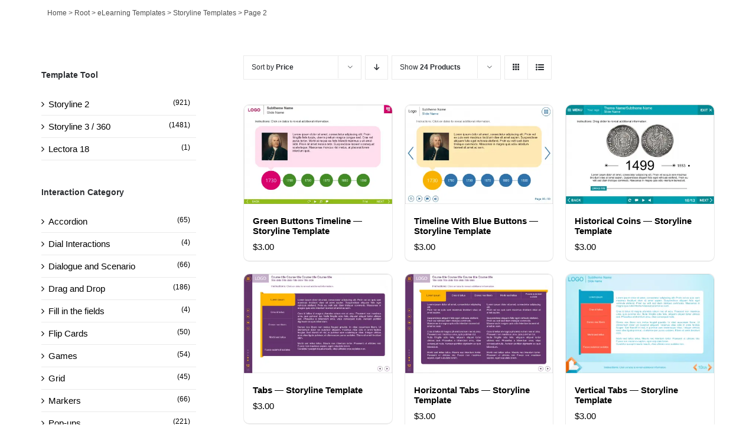

--- FILE ---
content_type: text/html; charset=UTF-8
request_url: https://elearningchips.com/product-category/root/elearning-templates/storyline/page/2/?product_orderby=price
body_size: 18166
content:
<!DOCTYPE html>
<html class="avada-html-layout-wide avada-html-header-position-top avada-html-is-archive" lang="en-US" prefix="og: http://ogp.me/ns# fb: http://ogp.me/ns/fb#">
<head>
	<meta http-equiv="X-UA-Compatible" content="IE=edge" />
	<meta http-equiv="Content-Type" content="text/html; charset=utf-8"/>
	<meta name="viewport" content="width=device-width, initial-scale=1, user-scalable=0" />
	<meta name='robots' content='index, follow, max-image-preview:large, max-snippet:-1, max-video-preview:-1' />

	<!-- This site is optimized with the Yoast SEO plugin v22.3 - https://yoast.com/wordpress/plugins/seo/ -->
	<title>Storyline Templates Archives &#8211; Page 2 of 62 &#8211; eLearningchips</title>
	<link rel="canonical" href="https://elearningchips.com/product-category/root/elearning-templates/storyline/page/2/" />
	<link rel="prev" href="https://elearningchips.com/product-category/root/elearning-templates/storyline/" />
	<link rel="next" href="https://elearningchips.com/product-category/root/elearning-templates/storyline/page/3/" />
	<meta property="og:locale" content="en_US" />
	<meta property="og:type" content="article" />
	<meta property="og:title" content="Storyline Templates Archives &#8211; Page 2 of 62 &#8211; eLearningchips" />
	<meta property="og:url" content="https://elearningchips.com/product-category/root/elearning-templates/storyline/" />
	<meta property="og:site_name" content="eLearningchips" />
	<meta property="og:image" content="https://elearningchips.com/wp-content/uploads/2022/02/logo_elearningchips_1200x630.jpg" />
	<meta property="og:image:width" content="1200" />
	<meta property="og:image:height" content="630" />
	<meta property="og:image:type" content="image/jpeg" />
	<meta name="twitter:card" content="summary_large_image" />
	<meta name="twitter:site" content="@elearningchips" />
	<script type="application/ld+json" class="yoast-schema-graph">{"@context":"https://schema.org","@graph":[{"@type":"CollectionPage","@id":"https://elearningchips.com/product-category/root/elearning-templates/storyline/","url":"https://elearningchips.com/product-category/root/elearning-templates/storyline/page/2/","name":"Storyline Templates Archives &#8211; Page 2 of 62 &#8211; eLearningchips","isPartOf":{"@id":"https://elearningchips.com/#website"},"primaryImageOfPage":{"@id":"https://elearningchips.com/product-category/root/elearning-templates/storyline/page/2/#primaryimage"},"image":{"@id":"https://elearningchips.com/product-category/root/elearning-templates/storyline/page/2/#primaryimage"},"thumbnailUrl":"https://elearningchips.com/wp-content/uploads/2015/09/int_001_asl_0028_pw1_1.png","breadcrumb":{"@id":"https://elearningchips.com/product-category/root/elearning-templates/storyline/page/2/#breadcrumb"},"inLanguage":"en-US"},{"@type":"ImageObject","inLanguage":"en-US","@id":"https://elearningchips.com/product-category/root/elearning-templates/storyline/page/2/#primaryimage","url":"https://elearningchips.com/wp-content/uploads/2015/09/int_001_asl_0028_pw1_1.png","contentUrl":"https://elearningchips.com/wp-content/uploads/2015/09/int_001_asl_0028_pw1_1.png","width":978,"height":656,"caption":"Green Buttons Timeline — Storyline Template-0"},{"@type":"BreadcrumbList","@id":"https://elearningchips.com/product-category/root/elearning-templates/storyline/page/2/#breadcrumb","itemListElement":[{"@type":"ListItem","position":1,"name":"Home","item":"https://elearningchips.com/"},{"@type":"ListItem","position":2,"name":"Root","item":"https://elearningchips.com/product-category/root/"},{"@type":"ListItem","position":3,"name":"eLearning Templates","item":"https://elearningchips.com/product-category/root/elearning-templates/"},{"@type":"ListItem","position":4,"name":"Storyline Templates"}]},{"@type":"WebSite","@id":"https://elearningchips.com/#website","url":"https://elearningchips.com/","name":"eLearningchips","description":"eLearning Templates for Course Developers","publisher":{"@id":"https://elearningchips.com/#organization"},"potentialAction":[{"@type":"SearchAction","target":{"@type":"EntryPoint","urlTemplate":"https://elearningchips.com/?s={search_term_string}"},"query-input":"required name=search_term_string"}],"inLanguage":"en-US"},{"@type":"Organization","@id":"https://elearningchips.com/#organization","name":"eLearningchips","url":"https://elearningchips.com/","logo":{"@type":"ImageObject","inLanguage":"en-US","@id":"https://elearningchips.com/#/schema/logo/image/","url":"https://elearningchips.com/wp-content/uploads/2021/10/logo_eLearningChips_svg.svg","contentUrl":"https://elearningchips.com/wp-content/uploads/2021/10/logo_eLearningChips_svg.svg","width":170,"height":56,"caption":"eLearningchips"},"image":{"@id":"https://elearningchips.com/#/schema/logo/image/"},"sameAs":["https://www.facebook.com/elearningchips","https://twitter.com/elearningchips","https://www.linkedin.com/company/elearningchips/","https://www.pinterest.com/elearningchips/_created/","https://www.youtube.com/channel/UCrN281Y1luCAHWSTdfdrAZg"]}]}</script>
	<!-- / Yoast SEO plugin. -->


<link rel='dns-prefetch' href='//www.googletagmanager.com' />
<link rel="alternate" type="application/rss+xml" title="eLearningchips &raquo; Feed" href="https://elearningchips.com/feed/" />
<link rel="alternate" type="application/rss+xml" title="eLearningchips &raquo; Comments Feed" href="https://elearningchips.com/comments/feed/" />
					<link rel="shortcut icon" href="https://elearningchips.com/wp-content/uploads/2022/08/favicon_64x64.png" type="image/x-icon" />
		
					<!-- Apple Touch Icon -->
			<link rel="apple-touch-icon" sizes="180x180" href="https://elearningchips.com/wp-content/uploads/2022/08/favicon_180x180.png">
		
					<!-- Android Icon -->
			<link rel="icon" sizes="192x192" href="https://elearningchips.com/wp-content/uploads/2022/08/favicon_192x192.png">
		
					<!-- MS Edge Icon -->
			<meta name="msapplication-TileImage" content="https://elearningchips.com/wp-content/uploads/2022/08/favicon_270x270.png">
				<link rel="alternate" type="application/rss+xml" title="eLearningchips &raquo; Storyline Templates Category Feed" href="https://elearningchips.com/product-category/root/elearning-templates/storyline/feed/" />
				
		<meta property="og:locale" content="en_US"/>
		<meta property="og:type" content="article"/>
		<meta property="og:site_name" content="eLearningchips"/>
		<meta property="og:title" content="Storyline Templates Archives &#8211; Page 2 of 62 &#8211; eLearningchips"/>
				<meta property="og:url" content="https://elearningchips.com/product/int-001-asl-0028/"/>
																				<meta property="og:image" content="https://elearningchips.com/wp-content/uploads/2015/09/int_001_asl_0028_pw1_1.png"/>
		<meta property="og:image:width" content="978"/>
		<meta property="og:image:height" content="656"/>
		<meta property="og:image:type" content="image/png"/>
				<link rel='stylesheet' id='font-awesome-css' href='https://elearningchips.com/wp-content/plugins/advanced-product-labels-for-woocommerce/berocket/assets/css/font-awesome.min.css?ver=6.4.3' type='text/css' media='all' />
<link rel='stylesheet' id='berocket_products_label_style-css' href='https://elearningchips.com/wp-content/plugins/advanced-product-labels-for-woocommerce/css/frontend.css?ver=1.2.5.3' type='text/css' media='all' />
<style id='berocket_products_label_style-inline-css' type='text/css'>

        .berocket_better_labels:before,
        .berocket_better_labels:after {
            clear: both;
            content: " ";
            display: block;
        }
        .berocket_better_labels.berocket_better_labels_image {
            position: absolute!important;
            top: 0px!important;
            bottom: 0px!important;
            left: 0px!important;
            right: 0px!important;
            pointer-events: none;
        }
        .berocket_better_labels.berocket_better_labels_image * {
            pointer-events: none;
        }
        .berocket_better_labels.berocket_better_labels_image img,
        .berocket_better_labels.berocket_better_labels_image .fa,
        .berocket_better_labels.berocket_better_labels_image .berocket_color_label,
        .berocket_better_labels.berocket_better_labels_image .berocket_image_background,
        .berocket_better_labels .berocket_better_labels_line .br_alabel,
        .berocket_better_labels .berocket_better_labels_line .br_alabel span {
            pointer-events: all;
        }
        .berocket_better_labels .berocket_color_label,
        .br_alabel .berocket_color_label {
            width: 100%;
            height: 100%;
            display: block;
        }
        .berocket_better_labels .berocket_better_labels_position_left {
            text-align:left;
            float: left;
            clear: left;
        }
        .berocket_better_labels .berocket_better_labels_position_center {
            text-align:center;
        }
        .berocket_better_labels .berocket_better_labels_position_right {
            text-align:right;
            float: right;
            clear: right;
        }
        .berocket_better_labels.berocket_better_labels_label {
            clear: both
        }
        .berocket_better_labels .berocket_better_labels_line {
            line-height: 1px;
        }
        .berocket_better_labels.berocket_better_labels_label .berocket_better_labels_line {
            clear: none;
        }
        .berocket_better_labels .berocket_better_labels_position_left .berocket_better_labels_line {
            clear: left;
        }
        .berocket_better_labels .berocket_better_labels_position_right .berocket_better_labels_line {
            clear: right;
        }
        .berocket_better_labels .berocket_better_labels_line .br_alabel {
            display: inline-block;
            position: relative;
            top: 0!important;
            left: 0!important;
            right: 0!important;
            line-height: 1px;
        }.berocket_better_labels .berocket_better_labels_position {
                display: flex;
                flex-direction: column;
            }
            .berocket_better_labels .berocket_better_labels_position.berocket_better_labels_position_left {
                align-items: start;
            }
            .berocket_better_labels .berocket_better_labels_position.berocket_better_labels_position_right {
                align-items: end;
            }
            .berocket_better_labels .berocket_better_labels_position.berocket_better_labels_position_center {
                align-items: center;
            }
            .berocket_better_labels .berocket_better_labels_position .berocket_better_labels_inline {
                display: flex;
                align-items: start;
            }
</style>
<link rel='stylesheet' id='bodhi-svgs-attachment-css' href='https://elearningchips.com/wp-content/plugins/svg-support/css/svgs-attachment.css?ver=6.4.3' type='text/css' media='all' />
<link rel='stylesheet' id='sp-wpsp-slick-css' href='https://elearningchips.com/wp-content/plugins/woo-product-slider-pro/src/Frontend/assets/css/slick.min.css?ver=3.0.0' type='text/css' media='all' />
<link rel='stylesheet' id='sp-wpsp-bxslider-css' href='https://elearningchips.com/wp-content/plugins/woo-product-slider-pro/src/Frontend/assets/css/jquery.bxslider.min.css?ver=3.0.0' type='text/css' media='all' />
<link rel='stylesheet' id='sp-wpsp-font-awesome-css' href='https://elearningchips.com/wp-content/plugins/woo-product-slider-pro/src/Frontend/assets/css/font-awesome.min.css?ver=3.0.0' type='text/css' media='all' />
<link rel='stylesheet' id='sp-wpsp-style-css' href='https://elearningchips.com/wp-content/plugins/woo-product-slider-pro/src/Frontend/assets/css/style.min.css?ver=3.0.0' type='text/css' media='all' />
<style id='woocommerce-inline-inline-css' type='text/css'>
.woocommerce form .form-row .required { visibility: visible; }
</style>
<link rel='stylesheet' id='wcpv-frontend-styles-css' href='https://elearningchips.com/wp-content/plugins/woocommerce-product-vendors/assets/css/wcpv-frontend-styles.css?ver=2.1.33' type='text/css' media='all' />
<link rel='stylesheet' id='wc-memberships-frontend-css' href='https://elearningchips.com/wp-content/plugins/woocommerce-memberships/assets/css/frontend/wc-memberships-frontend.min.css?ver=1.16.2' type='text/css' media='all' />
<link rel='stylesheet' id='elern_style-css' href='https://elearningchips.com/wp-content/themes/elern-child-theme/style.css?ver=6.4.3' type='text/css' media='all' />
<link rel='stylesheet' id='learn-fonts-css' href='https://elearningchips.com/wp-content/themes/elern-child-theme/assets/css/font.css?ver=2.2.2' type='text/css' media='all' />
<link rel='stylesheet' id='fusion-dynamic-css-css' href='https://elearningchips.com/wp-content/uploads/fusion-styles/769c3c19a040257744166d0573ec6de0.min.css?ver=3.11.7' type='text/css' media='all' />
<script type="text/template" id="tmpl-variation-template">
	<div class="woocommerce-variation-description">{{{ data.variation.variation_description }}}</div>
	<div class="woocommerce-variation-price">{{{ data.variation.price_html }}}</div>
	<div class="woocommerce-variation-availability">{{{ data.variation.availability_html }}}</div>
</script>
<script type="text/template" id="tmpl-unavailable-variation-template">
	<p>Sorry, this product is unavailable. Please choose a different combination.</p>
</script>
<script type="text/javascript" src="https://elearningchips.com/wp-includes/js/jquery/jquery.min.js?ver=3.7.1" id="jquery-core-js"></script>
<script type="text/javascript" src="https://elearningchips.com/wp-includes/js/jquery/jquery-migrate.min.js?ver=3.4.1" id="jquery-migrate-js"></script>
<script type="text/javascript" src="https://elearningchips.com/wp-content/plugins/woocommerce/assets/js/jquery-blockui/jquery.blockUI.min.js?ver=2.7.0-wc.8.7.0" id="jquery-blockui-js" defer="defer" data-wp-strategy="defer"></script>
<script type="text/javascript" id="wc-add-to-cart-js-extra">
/* <![CDATA[ */
var wc_add_to_cart_params = {"ajax_url":"\/wp-admin\/admin-ajax.php","wc_ajax_url":"\/?wc-ajax=%%endpoint%%","i18n_view_cart":"View cart","cart_url":"https:\/\/elearningchips.com","is_cart":"","cart_redirect_after_add":"no"};
/* ]]> */
</script>
<script type="text/javascript" src="https://elearningchips.com/wp-content/plugins/woocommerce/assets/js/frontend/add-to-cart.min.js?ver=8.7.0" id="wc-add-to-cart-js" defer="defer" data-wp-strategy="defer"></script>
<script type="text/javascript" src="https://elearningchips.com/wp-content/plugins/woocommerce/assets/js/js-cookie/js.cookie.min.js?ver=2.1.4-wc.8.7.0" id="js-cookie-js" defer="defer" data-wp-strategy="defer"></script>
<script type="text/javascript" id="woocommerce-js-extra">
/* <![CDATA[ */
var woocommerce_params = {"ajax_url":"\/wp-admin\/admin-ajax.php","wc_ajax_url":"\/?wc-ajax=%%endpoint%%"};
/* ]]> */
</script>
<script type="text/javascript" src="https://elearningchips.com/wp-content/plugins/woocommerce/assets/js/frontend/woocommerce.min.js?ver=8.7.0" id="woocommerce-js" defer="defer" data-wp-strategy="defer"></script>
<script type="text/javascript" id="wcpv-frontend-scripts-js-extra">
/* <![CDATA[ */
var wcpv_registration_local = {"ajaxurl":"https:\/\/elearningchips.com\/wp-admin\/admin-ajax.php","ajaxRegistrationNonce":"9ffd893780","success":"Your request has been submitted.  You will be contacted shortly."};
/* ]]> */
</script>
<script type="text/javascript" src="https://elearningchips.com/wp-content/plugins/woocommerce-product-vendors/assets/js/wcpv-frontend-scripts.min.js?ver=2.1.33" id="wcpv-frontend-scripts-js"></script>
<script type="text/javascript" src="https://elearningchips.com/wp-includes/js/underscore.min.js?ver=1.13.4" id="underscore-js"></script>
<script type="text/javascript" id="wp-util-js-extra">
/* <![CDATA[ */
var _wpUtilSettings = {"ajax":{"url":"\/wp-admin\/admin-ajax.php"}};
/* ]]> */
</script>
<script type="text/javascript" src="https://elearningchips.com/wp-includes/js/wp-util.min.js?ver=6.4.3" id="wp-util-js"></script>
<script type="text/javascript" id="wc-add-to-cart-variation-js-extra">
/* <![CDATA[ */
var wc_add_to_cart_variation_params = {"wc_ajax_url":"\/?wc-ajax=%%endpoint%%","i18n_no_matching_variations_text":"Sorry, no products matched your selection. Please choose a different combination.","i18n_make_a_selection_text":"Please select some product options before adding this product to your cart.","i18n_unavailable_text":"Sorry, this product is unavailable. Please choose a different combination."};
/* ]]> */
</script>
<script type="text/javascript" src="https://elearningchips.com/wp-content/plugins/woocommerce/assets/js/frontend/add-to-cart-variation.min.js?ver=8.7.0" id="wc-add-to-cart-variation-js" defer="defer" data-wp-strategy="defer"></script>
<script type="text/javascript" id="wpstg-global-js-extra">
/* <![CDATA[ */
var wpstg = {"nonce":"73fe476dd3"};
/* ]]> */
</script>
<script type="text/javascript" src="https://elearningchips.com/wp-content/plugins/wp-staging/assets/js/dist/wpstg-blank-loader.js?ver=6.4.3" id="wpstg-global-js"></script>
<link rel="https://api.w.org/" href="https://elearningchips.com/wp-json/" /><link rel="alternate" type="application/json" href="https://elearningchips.com/wp-json/wp/v2/product_cat/188" /><link rel="EditURI" type="application/rsd+xml" title="RSD" href="https://elearningchips.com/xmlrpc.php?rsd" />
<meta name="generator" content="WordPress 6.4.3" />
<meta name="generator" content="WooCommerce 8.7.0" />
<style>.product .images {position: relative;}</style><style type="text/css" id="css-fb-visibility">@media screen and (max-width: 640px){.fusion-no-small-visibility{display:none !important;}body .sm-text-align-center{text-align:center !important;}body .sm-text-align-left{text-align:left !important;}body .sm-text-align-right{text-align:right !important;}body .sm-flex-align-center{justify-content:center !important;}body .sm-flex-align-flex-start{justify-content:flex-start !important;}body .sm-flex-align-flex-end{justify-content:flex-end !important;}body .sm-mx-auto{margin-left:auto !important;margin-right:auto !important;}body .sm-ml-auto{margin-left:auto !important;}body .sm-mr-auto{margin-right:auto !important;}body .fusion-absolute-position-small{position:absolute;top:auto;width:100%;}.awb-sticky.awb-sticky-small{ position: sticky; top: var(--awb-sticky-offset,0); }}@media screen and (min-width: 641px) and (max-width: 1024px){.fusion-no-medium-visibility{display:none !important;}body .md-text-align-center{text-align:center !important;}body .md-text-align-left{text-align:left !important;}body .md-text-align-right{text-align:right !important;}body .md-flex-align-center{justify-content:center !important;}body .md-flex-align-flex-start{justify-content:flex-start !important;}body .md-flex-align-flex-end{justify-content:flex-end !important;}body .md-mx-auto{margin-left:auto !important;margin-right:auto !important;}body .md-ml-auto{margin-left:auto !important;}body .md-mr-auto{margin-right:auto !important;}body .fusion-absolute-position-medium{position:absolute;top:auto;width:100%;}.awb-sticky.awb-sticky-medium{ position: sticky; top: var(--awb-sticky-offset,0); }}@media screen and (min-width: 1025px){.fusion-no-large-visibility{display:none !important;}body .lg-text-align-center{text-align:center !important;}body .lg-text-align-left{text-align:left !important;}body .lg-text-align-right{text-align:right !important;}body .lg-flex-align-center{justify-content:center !important;}body .lg-flex-align-flex-start{justify-content:flex-start !important;}body .lg-flex-align-flex-end{justify-content:flex-end !important;}body .lg-mx-auto{margin-left:auto !important;margin-right:auto !important;}body .lg-ml-auto{margin-left:auto !important;}body .lg-mr-auto{margin-right:auto !important;}body .fusion-absolute-position-large{position:absolute;top:auto;width:100%;}.awb-sticky.awb-sticky-large{ position: sticky; top: var(--awb-sticky-offset,0); }}</style>	<noscript><style>.woocommerce-product-gallery{ opacity: 1 !important; }</style></noscript>
	<style type="text/css">.recentcomments a{display:inline !important;padding:0 !important;margin:0 !important;}</style><meta name="generator" content="Powered by Slider Revolution 6.7.18 - responsive, Mobile-Friendly Slider Plugin for WordPress with comfortable drag and drop interface." />
<script>function setREVStartSize(e){
			//window.requestAnimationFrame(function() {
				window.RSIW = window.RSIW===undefined ? window.innerWidth : window.RSIW;
				window.RSIH = window.RSIH===undefined ? window.innerHeight : window.RSIH;
				try {
					var pw = document.getElementById(e.c).parentNode.offsetWidth,
						newh;
					pw = pw===0 || isNaN(pw) || (e.l=="fullwidth" || e.layout=="fullwidth") ? window.RSIW : pw;
					e.tabw = e.tabw===undefined ? 0 : parseInt(e.tabw);
					e.thumbw = e.thumbw===undefined ? 0 : parseInt(e.thumbw);
					e.tabh = e.tabh===undefined ? 0 : parseInt(e.tabh);
					e.thumbh = e.thumbh===undefined ? 0 : parseInt(e.thumbh);
					e.tabhide = e.tabhide===undefined ? 0 : parseInt(e.tabhide);
					e.thumbhide = e.thumbhide===undefined ? 0 : parseInt(e.thumbhide);
					e.mh = e.mh===undefined || e.mh=="" || e.mh==="auto" ? 0 : parseInt(e.mh,0);
					if(e.layout==="fullscreen" || e.l==="fullscreen")
						newh = Math.max(e.mh,window.RSIH);
					else{
						e.gw = Array.isArray(e.gw) ? e.gw : [e.gw];
						for (var i in e.rl) if (e.gw[i]===undefined || e.gw[i]===0) e.gw[i] = e.gw[i-1];
						e.gh = e.el===undefined || e.el==="" || (Array.isArray(e.el) && e.el.length==0)? e.gh : e.el;
						e.gh = Array.isArray(e.gh) ? e.gh : [e.gh];
						for (var i in e.rl) if (e.gh[i]===undefined || e.gh[i]===0) e.gh[i] = e.gh[i-1];
											
						var nl = new Array(e.rl.length),
							ix = 0,
							sl;
						e.tabw = e.tabhide>=pw ? 0 : e.tabw;
						e.thumbw = e.thumbhide>=pw ? 0 : e.thumbw;
						e.tabh = e.tabhide>=pw ? 0 : e.tabh;
						e.thumbh = e.thumbhide>=pw ? 0 : e.thumbh;
						for (var i in e.rl) nl[i] = e.rl[i]<window.RSIW ? 0 : e.rl[i];
						sl = nl[0];
						for (var i in nl) if (sl>nl[i] && nl[i]>0) { sl = nl[i]; ix=i;}
						var m = pw>(e.gw[ix]+e.tabw+e.thumbw) ? 1 : (pw-(e.tabw+e.thumbw)) / (e.gw[ix]);
						newh =  (e.gh[ix] * m) + (e.tabh + e.thumbh);
					}
					var el = document.getElementById(e.c);
					if (el!==null && el) el.style.height = newh+"px";
					el = document.getElementById(e.c+"_wrapper");
					if (el!==null && el) {
						el.style.height = newh+"px";
						el.style.display = "block";
					}
				} catch(e){
					console.log("Failure at Presize of Slider:" + e)
				}
			//});
		  };</script>
		<script type="text/javascript">
			var doc = document.documentElement;
			doc.setAttribute( 'data-useragent', navigator.userAgent );
		</script>
		<noscript><style id="rocket-lazyload-nojs-css">.rll-youtube-player, [data-lazy-src]{display:none !important;}</style></noscript>
	<meta name="google-site-verification" content="bfJg_rHeO8HzQ69dY97jT1RzU7QIiukW7YDiCsybusA" />

<!-- Google Tag Manager -->
<script data-type="lazy" data-src="[data-uri]"></script>
<!-- End Google Tag Manager --></head>

<body class="archive paged tax-product_cat term-storyline term-188 paged-2 theme-Avada woocommerce woocommerce-page woocommerce-no-js has-sidebar fusion-image-hovers fusion-pagination-sizing fusion-button_type-flat fusion-button_span-no fusion-button_gradient-linear avada-image-rollover-circle-yes avada-image-rollover-yes avada-image-rollover-direction-bottom fusion-body ltr fusion-sticky-header no-mobile-slidingbar avada-has-rev-slider-styles fusion-disable-outline fusion-sub-menu-fade mobile-logo-pos-left layout-wide-mode avada-has-boxed-modal-shadow-none layout-scroll-offset-full avada-has-zero-margin-offset-top fusion-top-header menu-text-align-left fusion-woo-product-design-classic fusion-woo-shop-page-columns-3 fusion-woo-related-columns-3 fusion-woo-archive-page-columns-3 avada-has-woo-gallery-disabled woo-outofstock-badge-top_bar mobile-menu-design-modern fusion-hide-pagination-text fusion-header-layout-v2 avada-responsive avada-footer-fx-none avada-menu-highlight-style-bar fusion-search-form-classic fusion-main-menu-search-overlay fusion-avatar-square avada-dropdown-styles avada-blog-layout-large avada-blog-archive-layout-grid avada-header-shadow-no avada-menu-icon-position-left avada-has-megamenu-shadow avada-has-pagetitle-bg-full avada-has-mobile-menu-search avada-has-main-nav-search-icon avada-has-titlebar-bar_and_content avada-has-pagination-padding avada-flyout-menu-direction-fade avada-ec-views-v1" data-awb-post-id="13990">
		<a class="skip-link screen-reader-text" href="#content">Skip to content</a>

	<div id="boxed-wrapper">
		
		<div id="wrapper" class="fusion-wrapper">
			<div id="home" style="position:relative;top:-1px;"></div>
												<div class="fusion-tb-header"></div>		<div id="sliders-container" class="fusion-slider-visibility">
					</div>
											
			<section class="avada-page-titlebar-wrapper" aria-label="Page Title Bar">
	<div class="fusion-page-title-bar fusion-page-title-bar-none fusion-page-title-bar-left">
		<div class="fusion-page-title-row">
			<div class="fusion-page-title-wrapper">
				<div class="fusion-page-title-captions">

					
					
				</div>

															<div class="fusion-page-title-secondary">
							<nav class="fusion-breadcrumbs awb-yoast-breadcrumbs" ara-label="Breadcrumb"><span><span><a href="https://elearningchips.com/">Home</a></span> &gt; <span><a href="https://elearningchips.com/product-category/root/">Root</a></span> &gt; <span><a href="https://elearningchips.com/product-category/root/elearning-templates/">eLearning Templates</a></span> &gt; <span><a href="https://elearningchips.com/product-category/root/elearning-templates/storyline/">Storyline Templates</a></span> &gt; <span class="breadcrumb_last" aria-current="page">Page 2</span></span></nav>						</div>
									
			</div>
		</div>
	</div>
</section>

						<main id="main" class="clearfix">
				<div class="fusion-row" style="">
		<div class="woocommerce-container">
			<section id="content" class="" style="float: right;">
		<header class="woocommerce-products-header">
	
	</header>
<div class="woocommerce-notices-wrapper"></div>
<div class="catalog-ordering fusion-clearfix">
			<div class="orderby-order-container">
			<ul class="orderby order-dropdown">
				<li>
					<span class="current-li">
						<span class="current-li-content">
														<a aria-haspopup="true">Sort by <strong>Price</strong></a>
						</span>
					</span>
					<ul>
																			<li class="">
																<a href="?product_orderby=default">Sort by <strong>Default Order</strong></a>
							</li>
												<li class="">
														<a href="?product_orderby=name">Sort by <strong>Name</strong></a>
						</li>
						<li class="current">
														<a href="?product_orderby=price">Sort by <strong>Price</strong></a>
						</li>
						<li class="">
														<a href="?product_orderby=date">Sort by <strong>Date</strong></a>
						</li>
						<li class="">
														<a href="?product_orderby=popularity">Sort by <strong>Popularity</strong></a>
						</li>

													<li class="">
																<a href="?product_orderby=rating">Sort by <strong>Rating</strong></a>
							</li>
											</ul>
				</li>
			</ul>

			<ul class="order">
															<li class="asc"><a aria-label="Descending order" aria-haspopup="true" href="?product_orderby=price&product_order=desc"><i class="awb-icon-arrow-down2" aria-hidden="true"></i></a></li>
												</ul>
		</div>

		<ul class="sort-count order-dropdown">
			<li>
				<span class="current-li">
					<a aria-haspopup="true">
						Show <strong>24 Products</strong>						</a>
					</span>
				<ul>
					<li class="current">
						<a href="?product_orderby=price&product_count=24&paged=1">
							Show <strong>24 Products</strong>						</a>
					</li>
					<li class="">
						<a href="?product_orderby=price&product_count=48&paged=1">
							Show <strong>48 Products</strong>						</a>
					</li>
					<li class="">
						<a href="?product_orderby=price&product_count=72&paged=1">
							Show <strong>72 Products</strong>						</a>
					</li>
				</ul>
			</li>
		</ul>
	
											<ul class="fusion-grid-list-view">
			<li class="fusion-grid-view-li active-view">
				<a class="fusion-grid-view" aria-label="View as grid" aria-haspopup="true" href="?product_orderby=price&product_view=grid"><i class="awb-icon-grid icomoon-grid" aria-hidden="true"></i></a>
			</li>
			<li class="fusion-list-view-li">
				<a class="fusion-list-view" aria-haspopup="true" aria-label="View as list" href="?product_orderby=price&product_view=list"><i class="awb-icon-list icomoon-list" aria-hidden="true"></i></a>
			</li>
		</ul>
	</div>
<ul class="products clearfix products-3">
<li class="member-discount discount-restricted product type-product post-13990 status-publish first instock product_cat-elearning-templates product_cat-interactions-1 product_cat-storyline product_cat-timeline-1 has-post-thumbnail sold-individually shipping-taxable purchasable product-type-variable product-grid-view">
	<div class="fusion-product-wrapper">
<a href="https://elearningchips.com/product/int-001-asl-0028/" class="product-images" aria-label="Green Buttons Timeline — Storyline Template">

<div class="featured-image crossfade-images">
	<img width="400" height="268" src="data:image/svg+xml,%3Csvg%20xmlns='http://www.w3.org/2000/svg'%20viewBox='0%200%20400%20268'%3E%3C/svg%3E" class="hover-image" alt="Timeline with Round Buttons — Download Storyline Template" decoding="async" fetchpriority="high" data-lazy-srcset="https://elearningchips.com/wp-content/uploads/2015/09/int_001_asl_0028_pw2_1-200x134.png 200w, https://elearningchips.com/wp-content/uploads/2015/09/int_001_asl_0028_pw2_1-300x201.png 300w, https://elearningchips.com/wp-content/uploads/2015/09/int_001_asl_0028_pw2_1-400x268.png 400w, https://elearningchips.com/wp-content/uploads/2015/09/int_001_asl_0028_pw2_1-500x335.png 500w, https://elearningchips.com/wp-content/uploads/2015/09/int_001_asl_0028_pw2_1-600x402.png 600w, https://elearningchips.com/wp-content/uploads/2015/09/int_001_asl_0028_pw2_1-700x470.png 700w, https://elearningchips.com/wp-content/uploads/2015/09/int_001_asl_0028_pw2_1-768x515.png 768w, https://elearningchips.com/wp-content/uploads/2015/09/int_001_asl_0028_pw2_1-800x537.png 800w, https://elearningchips.com/wp-content/uploads/2015/09/int_001_asl_0028_pw2_1.png 978w" data-lazy-sizes="(max-width: 400px) 100vw, 400px" data-lazy-src="https://elearningchips.com/wp-content/uploads/2015/09/int_001_asl_0028_pw2_1-400x268.png" /><noscript><img width="400" height="268" src="https://elearningchips.com/wp-content/uploads/2015/09/int_001_asl_0028_pw2_1-400x268.png" class="hover-image" alt="Timeline with Round Buttons — Download Storyline Template" decoding="async" fetchpriority="high" srcset="https://elearningchips.com/wp-content/uploads/2015/09/int_001_asl_0028_pw2_1-200x134.png 200w, https://elearningchips.com/wp-content/uploads/2015/09/int_001_asl_0028_pw2_1-300x201.png 300w, https://elearningchips.com/wp-content/uploads/2015/09/int_001_asl_0028_pw2_1-400x268.png 400w, https://elearningchips.com/wp-content/uploads/2015/09/int_001_asl_0028_pw2_1-500x335.png 500w, https://elearningchips.com/wp-content/uploads/2015/09/int_001_asl_0028_pw2_1-600x402.png 600w, https://elearningchips.com/wp-content/uploads/2015/09/int_001_asl_0028_pw2_1-700x470.png 700w, https://elearningchips.com/wp-content/uploads/2015/09/int_001_asl_0028_pw2_1-768x515.png 768w, https://elearningchips.com/wp-content/uploads/2015/09/int_001_asl_0028_pw2_1-800x537.png 800w, https://elearningchips.com/wp-content/uploads/2015/09/int_001_asl_0028_pw2_1.png 978w" sizes="(max-width: 400px) 100vw, 400px" /></noscript>	<img width="400" height="268" src="data:image/svg+xml,%3Csvg%20xmlns='http://www.w3.org/2000/svg'%20viewBox='0%200%20400%20268'%3E%3C/svg%3E" class="attachment-fusion-400 size-fusion-400 wp-post-image" alt="Green Buttons Timeline — Storyline Template-0" decoding="async" data-lazy-srcset="https://elearningchips.com/wp-content/uploads/2015/09/int_001_asl_0028_pw1_1-200x134.png 200w, https://elearningchips.com/wp-content/uploads/2015/09/int_001_asl_0028_pw1_1-300x201.png 300w, https://elearningchips.com/wp-content/uploads/2015/09/int_001_asl_0028_pw1_1-400x268.png 400w, https://elearningchips.com/wp-content/uploads/2015/09/int_001_asl_0028_pw1_1-500x335.png 500w, https://elearningchips.com/wp-content/uploads/2015/09/int_001_asl_0028_pw1_1-600x402.png 600w, https://elearningchips.com/wp-content/uploads/2015/09/int_001_asl_0028_pw1_1-700x470.png 700w, https://elearningchips.com/wp-content/uploads/2015/09/int_001_asl_0028_pw1_1-768x515.png 768w, https://elearningchips.com/wp-content/uploads/2015/09/int_001_asl_0028_pw1_1-800x537.png 800w, https://elearningchips.com/wp-content/uploads/2015/09/int_001_asl_0028_pw1_1.png 978w" data-lazy-sizes="(max-width: 400px) 100vw, 400px" data-lazy-src="https://elearningchips.com/wp-content/uploads/2015/09/int_001_asl_0028_pw1_1-400x268.png" /><noscript><img width="400" height="268" src="https://elearningchips.com/wp-content/uploads/2015/09/int_001_asl_0028_pw1_1-400x268.png" class="attachment-fusion-400 size-fusion-400 wp-post-image" alt="Green Buttons Timeline — Storyline Template-0" decoding="async" srcset="https://elearningchips.com/wp-content/uploads/2015/09/int_001_asl_0028_pw1_1-200x134.png 200w, https://elearningchips.com/wp-content/uploads/2015/09/int_001_asl_0028_pw1_1-300x201.png 300w, https://elearningchips.com/wp-content/uploads/2015/09/int_001_asl_0028_pw1_1-400x268.png 400w, https://elearningchips.com/wp-content/uploads/2015/09/int_001_asl_0028_pw1_1-500x335.png 500w, https://elearningchips.com/wp-content/uploads/2015/09/int_001_asl_0028_pw1_1-600x402.png 600w, https://elearningchips.com/wp-content/uploads/2015/09/int_001_asl_0028_pw1_1-700x470.png 700w, https://elearningchips.com/wp-content/uploads/2015/09/int_001_asl_0028_pw1_1-768x515.png 768w, https://elearningchips.com/wp-content/uploads/2015/09/int_001_asl_0028_pw1_1-800x537.png 800w, https://elearningchips.com/wp-content/uploads/2015/09/int_001_asl_0028_pw1_1.png 978w" sizes="(max-width: 400px) 100vw, 400px" /></noscript>
						<div class="cart-loading"><i class="awb-icon-spinner" aria-hidden="true"></i></div>
			</div>
</a>
<div class="fusion-product-content">
	<div class="product-details">
		<div class="product-details-container">
<h3 class="product-title">
	<a href="https://elearningchips.com/product/int-001-asl-0028/">
		Green Buttons Timeline — Storyline Template	</a>
</h3>
<div class="fusion-price-rating">

	<span class="price"><span class="woocommerce-Price-amount amount"><bdi><span class="woocommerce-Price-currencySymbol">&#36;</span>3.00</bdi></span></span>
		</div>
	</div>
</div>

</li>
<li class="member-discount discount-restricted product type-product post-13997 status-publish instock product_cat-elearning-templates product_cat-interactions-1 product_cat-storyline product_cat-timeline-1 has-post-thumbnail sold-individually shipping-taxable purchasable product-type-variable product-grid-view">
	<div class="fusion-product-wrapper">
<a href="https://elearningchips.com/product/int-001-asl-0029/" class="product-images" aria-label="Timeline With Blue Buttons — Storyline Template">

<div class="featured-image crossfade-images">
	<img width="400" height="268" src="data:image/svg+xml,%3Csvg%20xmlns='http://www.w3.org/2000/svg'%20viewBox='0%200%20400%20268'%3E%3C/svg%3E" class="hover-image" alt="Timeline with Round Buttons — Download Storyline Template" decoding="async" data-lazy-srcset="https://elearningchips.com/wp-content/uploads/2015/12/int_001_asl_0029_pw2-200x134.png 200w, https://elearningchips.com/wp-content/uploads/2015/12/int_001_asl_0029_pw2-300x201.png 300w, https://elearningchips.com/wp-content/uploads/2015/12/int_001_asl_0029_pw2-400x268.png 400w, https://elearningchips.com/wp-content/uploads/2015/12/int_001_asl_0029_pw2-500x335.png 500w, https://elearningchips.com/wp-content/uploads/2015/12/int_001_asl_0029_pw2-600x402.png 600w, https://elearningchips.com/wp-content/uploads/2015/12/int_001_asl_0029_pw2-700x470.png 700w, https://elearningchips.com/wp-content/uploads/2015/12/int_001_asl_0029_pw2-768x515.png 768w, https://elearningchips.com/wp-content/uploads/2015/12/int_001_asl_0029_pw2-800x537.png 800w, https://elearningchips.com/wp-content/uploads/2015/12/int_001_asl_0029_pw2.png 978w" data-lazy-sizes="(max-width: 400px) 100vw, 400px" data-lazy-src="https://elearningchips.com/wp-content/uploads/2015/12/int_001_asl_0029_pw2-400x268.png" /><noscript><img width="400" height="268" src="https://elearningchips.com/wp-content/uploads/2015/12/int_001_asl_0029_pw2-400x268.png" class="hover-image" alt="Timeline with Round Buttons — Download Storyline Template" decoding="async" srcset="https://elearningchips.com/wp-content/uploads/2015/12/int_001_asl_0029_pw2-200x134.png 200w, https://elearningchips.com/wp-content/uploads/2015/12/int_001_asl_0029_pw2-300x201.png 300w, https://elearningchips.com/wp-content/uploads/2015/12/int_001_asl_0029_pw2-400x268.png 400w, https://elearningchips.com/wp-content/uploads/2015/12/int_001_asl_0029_pw2-500x335.png 500w, https://elearningchips.com/wp-content/uploads/2015/12/int_001_asl_0029_pw2-600x402.png 600w, https://elearningchips.com/wp-content/uploads/2015/12/int_001_asl_0029_pw2-700x470.png 700w, https://elearningchips.com/wp-content/uploads/2015/12/int_001_asl_0029_pw2-768x515.png 768w, https://elearningchips.com/wp-content/uploads/2015/12/int_001_asl_0029_pw2-800x537.png 800w, https://elearningchips.com/wp-content/uploads/2015/12/int_001_asl_0029_pw2.png 978w" sizes="(max-width: 400px) 100vw, 400px" /></noscript>	<img width="400" height="268" src="data:image/svg+xml,%3Csvg%20xmlns='http://www.w3.org/2000/svg'%20viewBox='0%200%20400%20268'%3E%3C/svg%3E" class="attachment-fusion-400 size-fusion-400 wp-post-image" alt="Timeline With Blue Buttons — Storyline Template-0" decoding="async" data-lazy-srcset="https://elearningchips.com/wp-content/uploads/2015/12/int_001_asl_0029_pw1-200x134.png 200w, https://elearningchips.com/wp-content/uploads/2015/12/int_001_asl_0029_pw1-300x201.png 300w, https://elearningchips.com/wp-content/uploads/2015/12/int_001_asl_0029_pw1-400x268.png 400w, https://elearningchips.com/wp-content/uploads/2015/12/int_001_asl_0029_pw1-500x335.png 500w, https://elearningchips.com/wp-content/uploads/2015/12/int_001_asl_0029_pw1-600x402.png 600w, https://elearningchips.com/wp-content/uploads/2015/12/int_001_asl_0029_pw1-700x470.png 700w, https://elearningchips.com/wp-content/uploads/2015/12/int_001_asl_0029_pw1-768x515.png 768w, https://elearningchips.com/wp-content/uploads/2015/12/int_001_asl_0029_pw1-800x537.png 800w, https://elearningchips.com/wp-content/uploads/2015/12/int_001_asl_0029_pw1.png 978w" data-lazy-sizes="(max-width: 400px) 100vw, 400px" data-lazy-src="https://elearningchips.com/wp-content/uploads/2015/12/int_001_asl_0029_pw1-400x268.png" /><noscript><img width="400" height="268" src="https://elearningchips.com/wp-content/uploads/2015/12/int_001_asl_0029_pw1-400x268.png" class="attachment-fusion-400 size-fusion-400 wp-post-image" alt="Timeline With Blue Buttons — Storyline Template-0" decoding="async" srcset="https://elearningchips.com/wp-content/uploads/2015/12/int_001_asl_0029_pw1-200x134.png 200w, https://elearningchips.com/wp-content/uploads/2015/12/int_001_asl_0029_pw1-300x201.png 300w, https://elearningchips.com/wp-content/uploads/2015/12/int_001_asl_0029_pw1-400x268.png 400w, https://elearningchips.com/wp-content/uploads/2015/12/int_001_asl_0029_pw1-500x335.png 500w, https://elearningchips.com/wp-content/uploads/2015/12/int_001_asl_0029_pw1-600x402.png 600w, https://elearningchips.com/wp-content/uploads/2015/12/int_001_asl_0029_pw1-700x470.png 700w, https://elearningchips.com/wp-content/uploads/2015/12/int_001_asl_0029_pw1-768x515.png 768w, https://elearningchips.com/wp-content/uploads/2015/12/int_001_asl_0029_pw1-800x537.png 800w, https://elearningchips.com/wp-content/uploads/2015/12/int_001_asl_0029_pw1.png 978w" sizes="(max-width: 400px) 100vw, 400px" /></noscript>
						<div class="cart-loading"><i class="awb-icon-spinner" aria-hidden="true"></i></div>
			</div>
</a>
<div class="fusion-product-content">
	<div class="product-details">
		<div class="product-details-container">
<h3 class="product-title">
	<a href="https://elearningchips.com/product/int-001-asl-0029/">
		Timeline With Blue Buttons — Storyline Template	</a>
</h3>
<div class="fusion-price-rating">

	<span class="price"><span class="woocommerce-Price-amount amount"><bdi><span class="woocommerce-Price-currencySymbol">&#36;</span>3.00</bdi></span></span>
		</div>
	</div>
</div>

</li>
<li class="member-discount discount-restricted product type-product post-14004 status-publish last instock product_cat-elearning-templates product_cat-interactions-1 product_cat-march-2016 product_cat-storyline product_cat-timeline-1 has-post-thumbnail sold-individually shipping-taxable purchasable product-type-variable product-grid-view">
	<div class="fusion-product-wrapper">
<a href="https://elearningchips.com/product/int-001-asl-0030/" class="product-images" aria-label="Historical Coins — Storyline Template">

<div class="featured-image crossfade-images">
	<img width="400" height="268" src="data:image/svg+xml,%3Csvg%20xmlns='http://www.w3.org/2000/svg'%20viewBox='0%200%20400%20268'%3E%3C/svg%3E" class="hover-image" alt="Timeline With White Background — Download Storyline Template" decoding="async" data-lazy-srcset="https://elearningchips.com/wp-content/uploads/2015/12/int_001_asl_0030_pw2-200x134.png 200w, https://elearningchips.com/wp-content/uploads/2015/12/int_001_asl_0030_pw2-300x201.png 300w, https://elearningchips.com/wp-content/uploads/2015/12/int_001_asl_0030_pw2-400x268.png 400w, https://elearningchips.com/wp-content/uploads/2015/12/int_001_asl_0030_pw2-500x335.png 500w, https://elearningchips.com/wp-content/uploads/2015/12/int_001_asl_0030_pw2-600x402.png 600w, https://elearningchips.com/wp-content/uploads/2015/12/int_001_asl_0030_pw2-700x470.png 700w, https://elearningchips.com/wp-content/uploads/2015/12/int_001_asl_0030_pw2-768x515.png 768w, https://elearningchips.com/wp-content/uploads/2015/12/int_001_asl_0030_pw2-800x537.png 800w, https://elearningchips.com/wp-content/uploads/2015/12/int_001_asl_0030_pw2.png 978w" data-lazy-sizes="(max-width: 400px) 100vw, 400px" data-lazy-src="https://elearningchips.com/wp-content/uploads/2015/12/int_001_asl_0030_pw2-400x268.png" /><noscript><img width="400" height="268" src="https://elearningchips.com/wp-content/uploads/2015/12/int_001_asl_0030_pw2-400x268.png" class="hover-image" alt="Timeline With White Background — Download Storyline Template" decoding="async" srcset="https://elearningchips.com/wp-content/uploads/2015/12/int_001_asl_0030_pw2-200x134.png 200w, https://elearningchips.com/wp-content/uploads/2015/12/int_001_asl_0030_pw2-300x201.png 300w, https://elearningchips.com/wp-content/uploads/2015/12/int_001_asl_0030_pw2-400x268.png 400w, https://elearningchips.com/wp-content/uploads/2015/12/int_001_asl_0030_pw2-500x335.png 500w, https://elearningchips.com/wp-content/uploads/2015/12/int_001_asl_0030_pw2-600x402.png 600w, https://elearningchips.com/wp-content/uploads/2015/12/int_001_asl_0030_pw2-700x470.png 700w, https://elearningchips.com/wp-content/uploads/2015/12/int_001_asl_0030_pw2-768x515.png 768w, https://elearningchips.com/wp-content/uploads/2015/12/int_001_asl_0030_pw2-800x537.png 800w, https://elearningchips.com/wp-content/uploads/2015/12/int_001_asl_0030_pw2.png 978w" sizes="(max-width: 400px) 100vw, 400px" /></noscript>	<img width="400" height="268" src="data:image/svg+xml,%3Csvg%20xmlns='http://www.w3.org/2000/svg'%20viewBox='0%200%20400%20268'%3E%3C/svg%3E" class="attachment-fusion-400 size-fusion-400 wp-post-image" alt="Historical Coins — Storyline Template-0" decoding="async" data-lazy-srcset="https://elearningchips.com/wp-content/uploads/2015/12/int_001_asl_0030_pw1-200x134.png 200w, https://elearningchips.com/wp-content/uploads/2015/12/int_001_asl_0030_pw1-300x201.png 300w, https://elearningchips.com/wp-content/uploads/2015/12/int_001_asl_0030_pw1-400x268.png 400w, https://elearningchips.com/wp-content/uploads/2015/12/int_001_asl_0030_pw1-500x335.png 500w, https://elearningchips.com/wp-content/uploads/2015/12/int_001_asl_0030_pw1-600x402.png 600w, https://elearningchips.com/wp-content/uploads/2015/12/int_001_asl_0030_pw1-700x470.png 700w, https://elearningchips.com/wp-content/uploads/2015/12/int_001_asl_0030_pw1-768x515.png 768w, https://elearningchips.com/wp-content/uploads/2015/12/int_001_asl_0030_pw1-800x537.png 800w, https://elearningchips.com/wp-content/uploads/2015/12/int_001_asl_0030_pw1.png 978w" data-lazy-sizes="(max-width: 400px) 100vw, 400px" data-lazy-src="https://elearningchips.com/wp-content/uploads/2015/12/int_001_asl_0030_pw1-400x268.png" /><noscript><img width="400" height="268" src="https://elearningchips.com/wp-content/uploads/2015/12/int_001_asl_0030_pw1-400x268.png" class="attachment-fusion-400 size-fusion-400 wp-post-image" alt="Historical Coins — Storyline Template-0" decoding="async" srcset="https://elearningchips.com/wp-content/uploads/2015/12/int_001_asl_0030_pw1-200x134.png 200w, https://elearningchips.com/wp-content/uploads/2015/12/int_001_asl_0030_pw1-300x201.png 300w, https://elearningchips.com/wp-content/uploads/2015/12/int_001_asl_0030_pw1-400x268.png 400w, https://elearningchips.com/wp-content/uploads/2015/12/int_001_asl_0030_pw1-500x335.png 500w, https://elearningchips.com/wp-content/uploads/2015/12/int_001_asl_0030_pw1-600x402.png 600w, https://elearningchips.com/wp-content/uploads/2015/12/int_001_asl_0030_pw1-700x470.png 700w, https://elearningchips.com/wp-content/uploads/2015/12/int_001_asl_0030_pw1-768x515.png 768w, https://elearningchips.com/wp-content/uploads/2015/12/int_001_asl_0030_pw1-800x537.png 800w, https://elearningchips.com/wp-content/uploads/2015/12/int_001_asl_0030_pw1.png 978w" sizes="(max-width: 400px) 100vw, 400px" /></noscript>
						<div class="cart-loading"><i class="awb-icon-spinner" aria-hidden="true"></i></div>
			</div>
</a>
<div class="fusion-product-content">
	<div class="product-details">
		<div class="product-details-container">
<h3 class="product-title">
	<a href="https://elearningchips.com/product/int-001-asl-0030/">
		Historical Coins — Storyline Template	</a>
</h3>
<div class="fusion-price-rating">

	<span class="price"><span class="woocommerce-Price-amount amount"><bdi><span class="woocommerce-Price-currencySymbol">&#36;</span>3.00</bdi></span></span>
		</div>
	</div>
</div>

</li>
<li class="member-discount discount-restricted product type-product post-14636 status-publish first instock product_cat-elearning-templates product_cat-hot-chips product_cat-interactions-1 product_cat-storyline product_cat-tabs-1 has-post-thumbnail sold-individually shipping-taxable purchasable product-type-variable product-grid-view">
	<div class="fusion-product-wrapper">
<a href="https://elearningchips.com/product/int-001-asl-0031/" class="product-images" aria-label="Tabs — Storyline Template">

<div class="featured-image crossfade-images">
	<img width="400" height="268" src="data:image/svg+xml,%3Csvg%20xmlns='http://www.w3.org/2000/svg'%20viewBox='0%200%20400%20268'%3E%3C/svg%3E" class="hover-image" alt="White Background — eLearning Templates for Storyline" decoding="async" data-lazy-srcset="https://elearningchips.com/wp-content/uploads/2015/12/int_001_asl_0031_pw2-200x134.png 200w, https://elearningchips.com/wp-content/uploads/2015/12/int_001_asl_0031_pw2-300x201.png 300w, https://elearningchips.com/wp-content/uploads/2015/12/int_001_asl_0031_pw2-400x268.png 400w, https://elearningchips.com/wp-content/uploads/2015/12/int_001_asl_0031_pw2-500x335.png 500w, https://elearningchips.com/wp-content/uploads/2015/12/int_001_asl_0031_pw2-600x402.png 600w, https://elearningchips.com/wp-content/uploads/2015/12/int_001_asl_0031_pw2-700x470.png 700w, https://elearningchips.com/wp-content/uploads/2015/12/int_001_asl_0031_pw2-768x515.png 768w, https://elearningchips.com/wp-content/uploads/2015/12/int_001_asl_0031_pw2-800x537.png 800w, https://elearningchips.com/wp-content/uploads/2015/12/int_001_asl_0031_pw2.png 978w" data-lazy-sizes="(max-width: 400px) 100vw, 400px" data-lazy-src="https://elearningchips.com/wp-content/uploads/2015/12/int_001_asl_0031_pw2-400x268.png" /><noscript><img width="400" height="268" src="https://elearningchips.com/wp-content/uploads/2015/12/int_001_asl_0031_pw2-400x268.png" class="hover-image" alt="White Background — eLearning Templates for Storyline" decoding="async" srcset="https://elearningchips.com/wp-content/uploads/2015/12/int_001_asl_0031_pw2-200x134.png 200w, https://elearningchips.com/wp-content/uploads/2015/12/int_001_asl_0031_pw2-300x201.png 300w, https://elearningchips.com/wp-content/uploads/2015/12/int_001_asl_0031_pw2-400x268.png 400w, https://elearningchips.com/wp-content/uploads/2015/12/int_001_asl_0031_pw2-500x335.png 500w, https://elearningchips.com/wp-content/uploads/2015/12/int_001_asl_0031_pw2-600x402.png 600w, https://elearningchips.com/wp-content/uploads/2015/12/int_001_asl_0031_pw2-700x470.png 700w, https://elearningchips.com/wp-content/uploads/2015/12/int_001_asl_0031_pw2-768x515.png 768w, https://elearningchips.com/wp-content/uploads/2015/12/int_001_asl_0031_pw2-800x537.png 800w, https://elearningchips.com/wp-content/uploads/2015/12/int_001_asl_0031_pw2.png 978w" sizes="(max-width: 400px) 100vw, 400px" /></noscript>	<img width="400" height="268" src="data:image/svg+xml,%3Csvg%20xmlns='http://www.w3.org/2000/svg'%20viewBox='0%200%20400%20268'%3E%3C/svg%3E" class="attachment-fusion-400 size-fusion-400 wp-post-image" alt="Tabs — Storyline Template-0" decoding="async" data-lazy-srcset="https://elearningchips.com/wp-content/uploads/2015/12/int_001_asl_0031_pw1-200x134.png 200w, https://elearningchips.com/wp-content/uploads/2015/12/int_001_asl_0031_pw1-300x201.png 300w, https://elearningchips.com/wp-content/uploads/2015/12/int_001_asl_0031_pw1-400x268.png 400w, https://elearningchips.com/wp-content/uploads/2015/12/int_001_asl_0031_pw1-500x335.png 500w, https://elearningchips.com/wp-content/uploads/2015/12/int_001_asl_0031_pw1-600x402.png 600w, https://elearningchips.com/wp-content/uploads/2015/12/int_001_asl_0031_pw1-700x470.png 700w, https://elearningchips.com/wp-content/uploads/2015/12/int_001_asl_0031_pw1-768x515.png 768w, https://elearningchips.com/wp-content/uploads/2015/12/int_001_asl_0031_pw1-800x537.png 800w, https://elearningchips.com/wp-content/uploads/2015/12/int_001_asl_0031_pw1.png 978w" data-lazy-sizes="(max-width: 400px) 100vw, 400px" data-lazy-src="https://elearningchips.com/wp-content/uploads/2015/12/int_001_asl_0031_pw1-400x268.png" /><noscript><img width="400" height="268" src="https://elearningchips.com/wp-content/uploads/2015/12/int_001_asl_0031_pw1-400x268.png" class="attachment-fusion-400 size-fusion-400 wp-post-image" alt="Tabs — Storyline Template-0" decoding="async" srcset="https://elearningchips.com/wp-content/uploads/2015/12/int_001_asl_0031_pw1-200x134.png 200w, https://elearningchips.com/wp-content/uploads/2015/12/int_001_asl_0031_pw1-300x201.png 300w, https://elearningchips.com/wp-content/uploads/2015/12/int_001_asl_0031_pw1-400x268.png 400w, https://elearningchips.com/wp-content/uploads/2015/12/int_001_asl_0031_pw1-500x335.png 500w, https://elearningchips.com/wp-content/uploads/2015/12/int_001_asl_0031_pw1-600x402.png 600w, https://elearningchips.com/wp-content/uploads/2015/12/int_001_asl_0031_pw1-700x470.png 700w, https://elearningchips.com/wp-content/uploads/2015/12/int_001_asl_0031_pw1-768x515.png 768w, https://elearningchips.com/wp-content/uploads/2015/12/int_001_asl_0031_pw1-800x537.png 800w, https://elearningchips.com/wp-content/uploads/2015/12/int_001_asl_0031_pw1.png 978w" sizes="(max-width: 400px) 100vw, 400px" /></noscript>
						<div class="cart-loading"><i class="awb-icon-spinner" aria-hidden="true"></i></div>
			</div>
</a>
<div class="fusion-product-content">
	<div class="product-details">
		<div class="product-details-container">
<h3 class="product-title">
	<a href="https://elearningchips.com/product/int-001-asl-0031/">
		Tabs — Storyline Template	</a>
</h3>
<div class="fusion-price-rating">

	<span class="price"><span class="woocommerce-Price-amount amount"><bdi><span class="woocommerce-Price-currencySymbol">&#36;</span>3.00</bdi></span></span>
		</div>
	</div>
</div>

</li>
<li class="member-discount discount-restricted product type-product post-14645 status-publish instock product_cat-elearning-templates product_cat-interactions-1 product_cat-march-2016 product_cat-storyline product_cat-tabs-1 has-post-thumbnail sold-individually shipping-taxable purchasable product-type-variable product-grid-view">
	<div class="fusion-product-wrapper">
<a href="https://elearningchips.com/product/int-001-asl-0032/" class="product-images" aria-label="Horizontal Tabs — Storyline Template">

<div class="featured-image crossfade-images">
	<img width="400" height="268" src="data:image/svg+xml,%3Csvg%20xmlns='http://www.w3.org/2000/svg'%20viewBox='0%200%20400%20268'%3E%3C/svg%3E" class="hover-image" alt="White Background — eLearning Templates for Storyline" decoding="async" data-lazy-srcset="https://elearningchips.com/wp-content/uploads/2015/12/int_001_asl_0032_pw2-200x134.png 200w, https://elearningchips.com/wp-content/uploads/2015/12/int_001_asl_0032_pw2-300x201.png 300w, https://elearningchips.com/wp-content/uploads/2015/12/int_001_asl_0032_pw2-400x268.png 400w, https://elearningchips.com/wp-content/uploads/2015/12/int_001_asl_0032_pw2-500x335.png 500w, https://elearningchips.com/wp-content/uploads/2015/12/int_001_asl_0032_pw2-600x402.png 600w, https://elearningchips.com/wp-content/uploads/2015/12/int_001_asl_0032_pw2-700x470.png 700w, https://elearningchips.com/wp-content/uploads/2015/12/int_001_asl_0032_pw2-768x515.png 768w, https://elearningchips.com/wp-content/uploads/2015/12/int_001_asl_0032_pw2-800x537.png 800w, https://elearningchips.com/wp-content/uploads/2015/12/int_001_asl_0032_pw2.png 978w" data-lazy-sizes="(max-width: 400px) 100vw, 400px" data-lazy-src="https://elearningchips.com/wp-content/uploads/2015/12/int_001_asl_0032_pw2-400x268.png" /><noscript><img width="400" height="268" src="https://elearningchips.com/wp-content/uploads/2015/12/int_001_asl_0032_pw2-400x268.png" class="hover-image" alt="White Background — eLearning Templates for Storyline" decoding="async" srcset="https://elearningchips.com/wp-content/uploads/2015/12/int_001_asl_0032_pw2-200x134.png 200w, https://elearningchips.com/wp-content/uploads/2015/12/int_001_asl_0032_pw2-300x201.png 300w, https://elearningchips.com/wp-content/uploads/2015/12/int_001_asl_0032_pw2-400x268.png 400w, https://elearningchips.com/wp-content/uploads/2015/12/int_001_asl_0032_pw2-500x335.png 500w, https://elearningchips.com/wp-content/uploads/2015/12/int_001_asl_0032_pw2-600x402.png 600w, https://elearningchips.com/wp-content/uploads/2015/12/int_001_asl_0032_pw2-700x470.png 700w, https://elearningchips.com/wp-content/uploads/2015/12/int_001_asl_0032_pw2-768x515.png 768w, https://elearningchips.com/wp-content/uploads/2015/12/int_001_asl_0032_pw2-800x537.png 800w, https://elearningchips.com/wp-content/uploads/2015/12/int_001_asl_0032_pw2.png 978w" sizes="(max-width: 400px) 100vw, 400px" /></noscript>	<img width="400" height="268" src="data:image/svg+xml,%3Csvg%20xmlns='http://www.w3.org/2000/svg'%20viewBox='0%200%20400%20268'%3E%3C/svg%3E" class="attachment-fusion-400 size-fusion-400 wp-post-image" alt="Horizontal Tabs — Storyline Template-0" decoding="async" data-lazy-srcset="https://elearningchips.com/wp-content/uploads/2015/12/int_001_asl_0032_pw1-200x134.png 200w, https://elearningchips.com/wp-content/uploads/2015/12/int_001_asl_0032_pw1-300x201.png 300w, https://elearningchips.com/wp-content/uploads/2015/12/int_001_asl_0032_pw1-400x268.png 400w, https://elearningchips.com/wp-content/uploads/2015/12/int_001_asl_0032_pw1-500x335.png 500w, https://elearningchips.com/wp-content/uploads/2015/12/int_001_asl_0032_pw1-600x402.png 600w, https://elearningchips.com/wp-content/uploads/2015/12/int_001_asl_0032_pw1-700x470.png 700w, https://elearningchips.com/wp-content/uploads/2015/12/int_001_asl_0032_pw1-768x515.png 768w, https://elearningchips.com/wp-content/uploads/2015/12/int_001_asl_0032_pw1-800x537.png 800w, https://elearningchips.com/wp-content/uploads/2015/12/int_001_asl_0032_pw1.png 978w" data-lazy-sizes="(max-width: 400px) 100vw, 400px" data-lazy-src="https://elearningchips.com/wp-content/uploads/2015/12/int_001_asl_0032_pw1-400x268.png" /><noscript><img width="400" height="268" src="https://elearningchips.com/wp-content/uploads/2015/12/int_001_asl_0032_pw1-400x268.png" class="attachment-fusion-400 size-fusion-400 wp-post-image" alt="Horizontal Tabs — Storyline Template-0" decoding="async" srcset="https://elearningchips.com/wp-content/uploads/2015/12/int_001_asl_0032_pw1-200x134.png 200w, https://elearningchips.com/wp-content/uploads/2015/12/int_001_asl_0032_pw1-300x201.png 300w, https://elearningchips.com/wp-content/uploads/2015/12/int_001_asl_0032_pw1-400x268.png 400w, https://elearningchips.com/wp-content/uploads/2015/12/int_001_asl_0032_pw1-500x335.png 500w, https://elearningchips.com/wp-content/uploads/2015/12/int_001_asl_0032_pw1-600x402.png 600w, https://elearningchips.com/wp-content/uploads/2015/12/int_001_asl_0032_pw1-700x470.png 700w, https://elearningchips.com/wp-content/uploads/2015/12/int_001_asl_0032_pw1-768x515.png 768w, https://elearningchips.com/wp-content/uploads/2015/12/int_001_asl_0032_pw1-800x537.png 800w, https://elearningchips.com/wp-content/uploads/2015/12/int_001_asl_0032_pw1.png 978w" sizes="(max-width: 400px) 100vw, 400px" /></noscript>
						<div class="cart-loading"><i class="awb-icon-spinner" aria-hidden="true"></i></div>
			</div>
</a>
<div class="fusion-product-content">
	<div class="product-details">
		<div class="product-details-container">
<h3 class="product-title">
	<a href="https://elearningchips.com/product/int-001-asl-0032/">
		Horizontal Tabs — Storyline Template	</a>
</h3>
<div class="fusion-price-rating">

	<span class="price"><span class="woocommerce-Price-amount amount"><bdi><span class="woocommerce-Price-currencySymbol">&#36;</span>3.00</bdi></span></span>
		</div>
	</div>
</div>

</li>
<li class="member-discount discount-restricted product type-product post-14653 status-publish last instock product_cat-elearning-templates product_cat-interactions-1 product_cat-storyline product_cat-tabs-1 has-post-thumbnail sold-individually shipping-taxable purchasable product-type-variable product-grid-view">
	<div class="fusion-product-wrapper">
<a href="https://elearningchips.com/product/int-001-asl-0033/" class="product-images" aria-label="Vertical Tabs — Storyline Template">

<div class="featured-image crossfade-images">
	<img width="400" height="268" src="data:image/svg+xml,%3Csvg%20xmlns='http://www.w3.org/2000/svg'%20viewBox='0%200%20400%20268'%3E%3C/svg%3E" class="hover-image" alt="Light Blue Background — eLearning Templates for Storyline" decoding="async" data-lazy-srcset="https://elearningchips.com/wp-content/uploads/2015/12/int_001_asl_0033_pw2-200x134.png 200w, https://elearningchips.com/wp-content/uploads/2015/12/int_001_asl_0033_pw2-300x201.png 300w, https://elearningchips.com/wp-content/uploads/2015/12/int_001_asl_0033_pw2-400x268.png 400w, https://elearningchips.com/wp-content/uploads/2015/12/int_001_asl_0033_pw2-500x335.png 500w, https://elearningchips.com/wp-content/uploads/2015/12/int_001_asl_0033_pw2-600x402.png 600w, https://elearningchips.com/wp-content/uploads/2015/12/int_001_asl_0033_pw2-700x470.png 700w, https://elearningchips.com/wp-content/uploads/2015/12/int_001_asl_0033_pw2-768x515.png 768w, https://elearningchips.com/wp-content/uploads/2015/12/int_001_asl_0033_pw2-800x537.png 800w, https://elearningchips.com/wp-content/uploads/2015/12/int_001_asl_0033_pw2.png 978w" data-lazy-sizes="(max-width: 400px) 100vw, 400px" data-lazy-src="https://elearningchips.com/wp-content/uploads/2015/12/int_001_asl_0033_pw2-400x268.png" /><noscript><img width="400" height="268" src="https://elearningchips.com/wp-content/uploads/2015/12/int_001_asl_0033_pw2-400x268.png" class="hover-image" alt="Light Blue Background — eLearning Templates for Storyline" decoding="async" srcset="https://elearningchips.com/wp-content/uploads/2015/12/int_001_asl_0033_pw2-200x134.png 200w, https://elearningchips.com/wp-content/uploads/2015/12/int_001_asl_0033_pw2-300x201.png 300w, https://elearningchips.com/wp-content/uploads/2015/12/int_001_asl_0033_pw2-400x268.png 400w, https://elearningchips.com/wp-content/uploads/2015/12/int_001_asl_0033_pw2-500x335.png 500w, https://elearningchips.com/wp-content/uploads/2015/12/int_001_asl_0033_pw2-600x402.png 600w, https://elearningchips.com/wp-content/uploads/2015/12/int_001_asl_0033_pw2-700x470.png 700w, https://elearningchips.com/wp-content/uploads/2015/12/int_001_asl_0033_pw2-768x515.png 768w, https://elearningchips.com/wp-content/uploads/2015/12/int_001_asl_0033_pw2-800x537.png 800w, https://elearningchips.com/wp-content/uploads/2015/12/int_001_asl_0033_pw2.png 978w" sizes="(max-width: 400px) 100vw, 400px" /></noscript>	<img width="400" height="268" src="data:image/svg+xml,%3Csvg%20xmlns='http://www.w3.org/2000/svg'%20viewBox='0%200%20400%20268'%3E%3C/svg%3E" class="attachment-fusion-400 size-fusion-400 wp-post-image" alt="Vertical Tabs — Storyline Template-0" decoding="async" data-lazy-srcset="https://elearningchips.com/wp-content/uploads/2015/12/int_001_asl_0033_pw1-200x134.png 200w, https://elearningchips.com/wp-content/uploads/2015/12/int_001_asl_0033_pw1-300x201.png 300w, https://elearningchips.com/wp-content/uploads/2015/12/int_001_asl_0033_pw1-400x268.png 400w, https://elearningchips.com/wp-content/uploads/2015/12/int_001_asl_0033_pw1-500x335.png 500w, https://elearningchips.com/wp-content/uploads/2015/12/int_001_asl_0033_pw1-600x402.png 600w, https://elearningchips.com/wp-content/uploads/2015/12/int_001_asl_0033_pw1-700x470.png 700w, https://elearningchips.com/wp-content/uploads/2015/12/int_001_asl_0033_pw1-768x515.png 768w, https://elearningchips.com/wp-content/uploads/2015/12/int_001_asl_0033_pw1-800x537.png 800w, https://elearningchips.com/wp-content/uploads/2015/12/int_001_asl_0033_pw1.png 978w" data-lazy-sizes="(max-width: 400px) 100vw, 400px" data-lazy-src="https://elearningchips.com/wp-content/uploads/2015/12/int_001_asl_0033_pw1-400x268.png" /><noscript><img width="400" height="268" src="https://elearningchips.com/wp-content/uploads/2015/12/int_001_asl_0033_pw1-400x268.png" class="attachment-fusion-400 size-fusion-400 wp-post-image" alt="Vertical Tabs — Storyline Template-0" decoding="async" srcset="https://elearningchips.com/wp-content/uploads/2015/12/int_001_asl_0033_pw1-200x134.png 200w, https://elearningchips.com/wp-content/uploads/2015/12/int_001_asl_0033_pw1-300x201.png 300w, https://elearningchips.com/wp-content/uploads/2015/12/int_001_asl_0033_pw1-400x268.png 400w, https://elearningchips.com/wp-content/uploads/2015/12/int_001_asl_0033_pw1-500x335.png 500w, https://elearningchips.com/wp-content/uploads/2015/12/int_001_asl_0033_pw1-600x402.png 600w, https://elearningchips.com/wp-content/uploads/2015/12/int_001_asl_0033_pw1-700x470.png 700w, https://elearningchips.com/wp-content/uploads/2015/12/int_001_asl_0033_pw1-768x515.png 768w, https://elearningchips.com/wp-content/uploads/2015/12/int_001_asl_0033_pw1-800x537.png 800w, https://elearningchips.com/wp-content/uploads/2015/12/int_001_asl_0033_pw1.png 978w" sizes="(max-width: 400px) 100vw, 400px" /></noscript>
						<div class="cart-loading"><i class="awb-icon-spinner" aria-hidden="true"></i></div>
			</div>
</a>
<div class="fusion-product-content">
	<div class="product-details">
		<div class="product-details-container">
<h3 class="product-title">
	<a href="https://elearningchips.com/product/int-001-asl-0033/">
		Vertical Tabs — Storyline Template	</a>
</h3>
<div class="fusion-price-rating">

	<span class="price"><span class="woocommerce-Price-amount amount"><bdi><span class="woocommerce-Price-currencySymbol">&#36;</span>3.00</bdi></span></span>
		</div>
	</div>
</div>

</li>
<li class="member-discount discount-restricted product type-product post-14662 status-publish first instock product_cat-elearning-templates product_cat-interactions-1 product_cat-storyline product_cat-tabs-1 has-post-thumbnail sold-individually shipping-taxable purchasable product-type-variable product-grid-view">
	<div class="fusion-product-wrapper">
<a href="https://elearningchips.com/product/int-001-asl-0034/" class="product-images" aria-label="Vertical Tabs With Dark-Grey Frame — Storyline Template">

<div class="featured-image crossfade-images">
	<img width="400" height="268" src="data:image/svg+xml,%3Csvg%20xmlns='http://www.w3.org/2000/svg'%20viewBox='0%200%20400%20268'%3E%3C/svg%3E" class="hover-image" alt="White Background — eLearning Templates for Storyline" decoding="async" data-lazy-srcset="https://elearningchips.com/wp-content/uploads/2015/12/int_001_asl_0034_pw2-200x134.png 200w, https://elearningchips.com/wp-content/uploads/2015/12/int_001_asl_0034_pw2-300x201.png 300w, https://elearningchips.com/wp-content/uploads/2015/12/int_001_asl_0034_pw2-400x268.png 400w, https://elearningchips.com/wp-content/uploads/2015/12/int_001_asl_0034_pw2-500x335.png 500w, https://elearningchips.com/wp-content/uploads/2015/12/int_001_asl_0034_pw2-600x402.png 600w, https://elearningchips.com/wp-content/uploads/2015/12/int_001_asl_0034_pw2-700x470.png 700w, https://elearningchips.com/wp-content/uploads/2015/12/int_001_asl_0034_pw2-768x515.png 768w, https://elearningchips.com/wp-content/uploads/2015/12/int_001_asl_0034_pw2-800x537.png 800w, https://elearningchips.com/wp-content/uploads/2015/12/int_001_asl_0034_pw2.png 978w" data-lazy-sizes="(max-width: 400px) 100vw, 400px" data-lazy-src="https://elearningchips.com/wp-content/uploads/2015/12/int_001_asl_0034_pw2-400x268.png" /><noscript><img width="400" height="268" src="https://elearningchips.com/wp-content/uploads/2015/12/int_001_asl_0034_pw2-400x268.png" class="hover-image" alt="White Background — eLearning Templates for Storyline" decoding="async" srcset="https://elearningchips.com/wp-content/uploads/2015/12/int_001_asl_0034_pw2-200x134.png 200w, https://elearningchips.com/wp-content/uploads/2015/12/int_001_asl_0034_pw2-300x201.png 300w, https://elearningchips.com/wp-content/uploads/2015/12/int_001_asl_0034_pw2-400x268.png 400w, https://elearningchips.com/wp-content/uploads/2015/12/int_001_asl_0034_pw2-500x335.png 500w, https://elearningchips.com/wp-content/uploads/2015/12/int_001_asl_0034_pw2-600x402.png 600w, https://elearningchips.com/wp-content/uploads/2015/12/int_001_asl_0034_pw2-700x470.png 700w, https://elearningchips.com/wp-content/uploads/2015/12/int_001_asl_0034_pw2-768x515.png 768w, https://elearningchips.com/wp-content/uploads/2015/12/int_001_asl_0034_pw2-800x537.png 800w, https://elearningchips.com/wp-content/uploads/2015/12/int_001_asl_0034_pw2.png 978w" sizes="(max-width: 400px) 100vw, 400px" /></noscript>	<img width="400" height="268" src="data:image/svg+xml,%3Csvg%20xmlns='http://www.w3.org/2000/svg'%20viewBox='0%200%20400%20268'%3E%3C/svg%3E" class="attachment-fusion-400 size-fusion-400 wp-post-image" alt="Vertical Tabs With Dark-Grey Frame — Storyline Template-0" decoding="async" data-lazy-srcset="https://elearningchips.com/wp-content/uploads/2015/12/int_001_asl_0034_pw1-200x134.png 200w, https://elearningchips.com/wp-content/uploads/2015/12/int_001_asl_0034_pw1-300x201.png 300w, https://elearningchips.com/wp-content/uploads/2015/12/int_001_asl_0034_pw1-400x268.png 400w, https://elearningchips.com/wp-content/uploads/2015/12/int_001_asl_0034_pw1-500x335.png 500w, https://elearningchips.com/wp-content/uploads/2015/12/int_001_asl_0034_pw1-600x402.png 600w, https://elearningchips.com/wp-content/uploads/2015/12/int_001_asl_0034_pw1-700x470.png 700w, https://elearningchips.com/wp-content/uploads/2015/12/int_001_asl_0034_pw1-768x515.png 768w, https://elearningchips.com/wp-content/uploads/2015/12/int_001_asl_0034_pw1-800x537.png 800w, https://elearningchips.com/wp-content/uploads/2015/12/int_001_asl_0034_pw1.png 978w" data-lazy-sizes="(max-width: 400px) 100vw, 400px" data-lazy-src="https://elearningchips.com/wp-content/uploads/2015/12/int_001_asl_0034_pw1-400x268.png" /><noscript><img width="400" height="268" src="https://elearningchips.com/wp-content/uploads/2015/12/int_001_asl_0034_pw1-400x268.png" class="attachment-fusion-400 size-fusion-400 wp-post-image" alt="Vertical Tabs With Dark-Grey Frame — Storyline Template-0" decoding="async" srcset="https://elearningchips.com/wp-content/uploads/2015/12/int_001_asl_0034_pw1-200x134.png 200w, https://elearningchips.com/wp-content/uploads/2015/12/int_001_asl_0034_pw1-300x201.png 300w, https://elearningchips.com/wp-content/uploads/2015/12/int_001_asl_0034_pw1-400x268.png 400w, https://elearningchips.com/wp-content/uploads/2015/12/int_001_asl_0034_pw1-500x335.png 500w, https://elearningchips.com/wp-content/uploads/2015/12/int_001_asl_0034_pw1-600x402.png 600w, https://elearningchips.com/wp-content/uploads/2015/12/int_001_asl_0034_pw1-700x470.png 700w, https://elearningchips.com/wp-content/uploads/2015/12/int_001_asl_0034_pw1-768x515.png 768w, https://elearningchips.com/wp-content/uploads/2015/12/int_001_asl_0034_pw1-800x537.png 800w, https://elearningchips.com/wp-content/uploads/2015/12/int_001_asl_0034_pw1.png 978w" sizes="(max-width: 400px) 100vw, 400px" /></noscript>
						<div class="cart-loading"><i class="awb-icon-spinner" aria-hidden="true"></i></div>
			</div>
</a>
<div class="fusion-product-content">
	<div class="product-details">
		<div class="product-details-container">
<h3 class="product-title">
	<a href="https://elearningchips.com/product/int-001-asl-0034/">
		Vertical Tabs With Dark-Grey Frame — Storyline Template	</a>
</h3>
<div class="fusion-price-rating">

	<span class="price"><span class="woocommerce-Price-amount amount"><bdi><span class="woocommerce-Price-currencySymbol">&#36;</span>3.00</bdi></span></span>
		</div>
	</div>
</div>

</li>
<li class="member-discount discount-restricted product type-product post-14671 status-publish instock product_cat-elearning-templates product_cat-interactions-1 product_cat-storyline product_cat-tabs-1 has-post-thumbnail sold-individually shipping-taxable purchasable product-type-variable product-grid-view">
	<div class="fusion-product-wrapper">
<a href="https://elearningchips.com/product/int-001-asl-0035/" class="product-images" aria-label="Information Tab — Storyline Template">

<div class="featured-image crossfade-images">
	<img width="400" height="268" src="data:image/svg+xml,%3Csvg%20xmlns='http://www.w3.org/2000/svg'%20viewBox='0%200%20400%20268'%3E%3C/svg%3E" class="hover-image" alt="Orange Horizontal Tabs — Articulate Storyline Templates for eLearning Courses" decoding="async" data-lazy-srcset="https://elearningchips.com/wp-content/uploads/2015/12/int_001_asl_0035_pw2-200x134.png 200w, https://elearningchips.com/wp-content/uploads/2015/12/int_001_asl_0035_pw2-300x201.png 300w, https://elearningchips.com/wp-content/uploads/2015/12/int_001_asl_0035_pw2-400x268.png 400w, https://elearningchips.com/wp-content/uploads/2015/12/int_001_asl_0035_pw2-500x335.png 500w, https://elearningchips.com/wp-content/uploads/2015/12/int_001_asl_0035_pw2-600x402.png 600w, https://elearningchips.com/wp-content/uploads/2015/12/int_001_asl_0035_pw2-700x470.png 700w, https://elearningchips.com/wp-content/uploads/2015/12/int_001_asl_0035_pw2-768x515.png 768w, https://elearningchips.com/wp-content/uploads/2015/12/int_001_asl_0035_pw2-800x537.png 800w, https://elearningchips.com/wp-content/uploads/2015/12/int_001_asl_0035_pw2.png 978w" data-lazy-sizes="(max-width: 400px) 100vw, 400px" data-lazy-src="https://elearningchips.com/wp-content/uploads/2015/12/int_001_asl_0035_pw2-400x268.png" /><noscript><img width="400" height="268" src="https://elearningchips.com/wp-content/uploads/2015/12/int_001_asl_0035_pw2-400x268.png" class="hover-image" alt="Orange Horizontal Tabs — Articulate Storyline Templates for eLearning Courses" decoding="async" srcset="https://elearningchips.com/wp-content/uploads/2015/12/int_001_asl_0035_pw2-200x134.png 200w, https://elearningchips.com/wp-content/uploads/2015/12/int_001_asl_0035_pw2-300x201.png 300w, https://elearningchips.com/wp-content/uploads/2015/12/int_001_asl_0035_pw2-400x268.png 400w, https://elearningchips.com/wp-content/uploads/2015/12/int_001_asl_0035_pw2-500x335.png 500w, https://elearningchips.com/wp-content/uploads/2015/12/int_001_asl_0035_pw2-600x402.png 600w, https://elearningchips.com/wp-content/uploads/2015/12/int_001_asl_0035_pw2-700x470.png 700w, https://elearningchips.com/wp-content/uploads/2015/12/int_001_asl_0035_pw2-768x515.png 768w, https://elearningchips.com/wp-content/uploads/2015/12/int_001_asl_0035_pw2-800x537.png 800w, https://elearningchips.com/wp-content/uploads/2015/12/int_001_asl_0035_pw2.png 978w" sizes="(max-width: 400px) 100vw, 400px" /></noscript>	<img width="400" height="268" src="data:image/svg+xml,%3Csvg%20xmlns='http://www.w3.org/2000/svg'%20viewBox='0%200%20400%20268'%3E%3C/svg%3E" class="attachment-fusion-400 size-fusion-400 wp-post-image" alt="Information Tab — Storyline Template-0" decoding="async" data-lazy-srcset="https://elearningchips.com/wp-content/uploads/2015/12/int_001_asl_0035_pw1-200x134.png 200w, https://elearningchips.com/wp-content/uploads/2015/12/int_001_asl_0035_pw1-300x201.png 300w, https://elearningchips.com/wp-content/uploads/2015/12/int_001_asl_0035_pw1-400x268.png 400w, https://elearningchips.com/wp-content/uploads/2015/12/int_001_asl_0035_pw1-500x335.png 500w, https://elearningchips.com/wp-content/uploads/2015/12/int_001_asl_0035_pw1-600x402.png 600w, https://elearningchips.com/wp-content/uploads/2015/12/int_001_asl_0035_pw1-700x470.png 700w, https://elearningchips.com/wp-content/uploads/2015/12/int_001_asl_0035_pw1-768x515.png 768w, https://elearningchips.com/wp-content/uploads/2015/12/int_001_asl_0035_pw1-800x537.png 800w, https://elearningchips.com/wp-content/uploads/2015/12/int_001_asl_0035_pw1.png 978w" data-lazy-sizes="(max-width: 400px) 100vw, 400px" data-lazy-src="https://elearningchips.com/wp-content/uploads/2015/12/int_001_asl_0035_pw1-400x268.png" /><noscript><img width="400" height="268" src="https://elearningchips.com/wp-content/uploads/2015/12/int_001_asl_0035_pw1-400x268.png" class="attachment-fusion-400 size-fusion-400 wp-post-image" alt="Information Tab — Storyline Template-0" decoding="async" srcset="https://elearningchips.com/wp-content/uploads/2015/12/int_001_asl_0035_pw1-200x134.png 200w, https://elearningchips.com/wp-content/uploads/2015/12/int_001_asl_0035_pw1-300x201.png 300w, https://elearningchips.com/wp-content/uploads/2015/12/int_001_asl_0035_pw1-400x268.png 400w, https://elearningchips.com/wp-content/uploads/2015/12/int_001_asl_0035_pw1-500x335.png 500w, https://elearningchips.com/wp-content/uploads/2015/12/int_001_asl_0035_pw1-600x402.png 600w, https://elearningchips.com/wp-content/uploads/2015/12/int_001_asl_0035_pw1-700x470.png 700w, https://elearningchips.com/wp-content/uploads/2015/12/int_001_asl_0035_pw1-768x515.png 768w, https://elearningchips.com/wp-content/uploads/2015/12/int_001_asl_0035_pw1-800x537.png 800w, https://elearningchips.com/wp-content/uploads/2015/12/int_001_asl_0035_pw1.png 978w" sizes="(max-width: 400px) 100vw, 400px" /></noscript>
						<div class="cart-loading"><i class="awb-icon-spinner" aria-hidden="true"></i></div>
			</div>
</a>
<div class="fusion-product-content">
	<div class="product-details">
		<div class="product-details-container">
<h3 class="product-title">
	<a href="https://elearningchips.com/product/int-001-asl-0035/">
		Information Tab — Storyline Template	</a>
</h3>
<div class="fusion-price-rating">

	<span class="price"><span class="woocommerce-Price-amount amount"><bdi><span class="woocommerce-Price-currencySymbol">&#36;</span>3.00</bdi></span></span>
		</div>
	</div>
</div>

</li>
<li class="member-discount discount-restricted product type-product post-14680 status-publish last instock product_cat-elearning-templates product_cat-interactions-1 product_cat-storyline product_cat-tabs-1 has-post-thumbnail sold-individually shipping-taxable purchasable product-type-variable product-grid-view">
	<div class="fusion-product-wrapper">
<a href="https://elearningchips.com/product/int-001-asl-0036/" class="product-images" aria-label="Tabs On White Background — Storyline Template">

<div class="featured-image crossfade-images">
	<img width="400" height="268" src="data:image/svg+xml,%3Csvg%20xmlns='http://www.w3.org/2000/svg'%20viewBox='0%200%20400%20268'%3E%3C/svg%3E" class="hover-image" alt="Red Horizontal Tabs — Articulate Storyline Templates for eLearning Courses" decoding="async" data-lazy-srcset="https://elearningchips.com/wp-content/uploads/2015/12/int_001_asl_0036_pw2-200x134.png 200w, https://elearningchips.com/wp-content/uploads/2015/12/int_001_asl_0036_pw2-300x201.png 300w, https://elearningchips.com/wp-content/uploads/2015/12/int_001_asl_0036_pw2-400x268.png 400w, https://elearningchips.com/wp-content/uploads/2015/12/int_001_asl_0036_pw2-500x335.png 500w, https://elearningchips.com/wp-content/uploads/2015/12/int_001_asl_0036_pw2-600x402.png 600w, https://elearningchips.com/wp-content/uploads/2015/12/int_001_asl_0036_pw2-700x470.png 700w, https://elearningchips.com/wp-content/uploads/2015/12/int_001_asl_0036_pw2-768x515.png 768w, https://elearningchips.com/wp-content/uploads/2015/12/int_001_asl_0036_pw2-800x537.png 800w, https://elearningchips.com/wp-content/uploads/2015/12/int_001_asl_0036_pw2.png 978w" data-lazy-sizes="(max-width: 400px) 100vw, 400px" data-lazy-src="https://elearningchips.com/wp-content/uploads/2015/12/int_001_asl_0036_pw2-400x268.png" /><noscript><img width="400" height="268" src="https://elearningchips.com/wp-content/uploads/2015/12/int_001_asl_0036_pw2-400x268.png" class="hover-image" alt="Red Horizontal Tabs — Articulate Storyline Templates for eLearning Courses" decoding="async" srcset="https://elearningchips.com/wp-content/uploads/2015/12/int_001_asl_0036_pw2-200x134.png 200w, https://elearningchips.com/wp-content/uploads/2015/12/int_001_asl_0036_pw2-300x201.png 300w, https://elearningchips.com/wp-content/uploads/2015/12/int_001_asl_0036_pw2-400x268.png 400w, https://elearningchips.com/wp-content/uploads/2015/12/int_001_asl_0036_pw2-500x335.png 500w, https://elearningchips.com/wp-content/uploads/2015/12/int_001_asl_0036_pw2-600x402.png 600w, https://elearningchips.com/wp-content/uploads/2015/12/int_001_asl_0036_pw2-700x470.png 700w, https://elearningchips.com/wp-content/uploads/2015/12/int_001_asl_0036_pw2-768x515.png 768w, https://elearningchips.com/wp-content/uploads/2015/12/int_001_asl_0036_pw2-800x537.png 800w, https://elearningchips.com/wp-content/uploads/2015/12/int_001_asl_0036_pw2.png 978w" sizes="(max-width: 400px) 100vw, 400px" /></noscript>	<img width="400" height="268" src="data:image/svg+xml,%3Csvg%20xmlns='http://www.w3.org/2000/svg'%20viewBox='0%200%20400%20268'%3E%3C/svg%3E" class="attachment-fusion-400 size-fusion-400 wp-post-image" alt="Tabs On White Background — Storyline Template-0" decoding="async" data-lazy-srcset="https://elearningchips.com/wp-content/uploads/2015/12/int_001_asl_0036_pw1-200x134.png 200w, https://elearningchips.com/wp-content/uploads/2015/12/int_001_asl_0036_pw1-300x201.png 300w, https://elearningchips.com/wp-content/uploads/2015/12/int_001_asl_0036_pw1-400x268.png 400w, https://elearningchips.com/wp-content/uploads/2015/12/int_001_asl_0036_pw1-500x335.png 500w, https://elearningchips.com/wp-content/uploads/2015/12/int_001_asl_0036_pw1-600x402.png 600w, https://elearningchips.com/wp-content/uploads/2015/12/int_001_asl_0036_pw1-700x470.png 700w, https://elearningchips.com/wp-content/uploads/2015/12/int_001_asl_0036_pw1-768x515.png 768w, https://elearningchips.com/wp-content/uploads/2015/12/int_001_asl_0036_pw1-800x537.png 800w, https://elearningchips.com/wp-content/uploads/2015/12/int_001_asl_0036_pw1.png 978w" data-lazy-sizes="(max-width: 400px) 100vw, 400px" data-lazy-src="https://elearningchips.com/wp-content/uploads/2015/12/int_001_asl_0036_pw1-400x268.png" /><noscript><img width="400" height="268" src="https://elearningchips.com/wp-content/uploads/2015/12/int_001_asl_0036_pw1-400x268.png" class="attachment-fusion-400 size-fusion-400 wp-post-image" alt="Tabs On White Background — Storyline Template-0" decoding="async" srcset="https://elearningchips.com/wp-content/uploads/2015/12/int_001_asl_0036_pw1-200x134.png 200w, https://elearningchips.com/wp-content/uploads/2015/12/int_001_asl_0036_pw1-300x201.png 300w, https://elearningchips.com/wp-content/uploads/2015/12/int_001_asl_0036_pw1-400x268.png 400w, https://elearningchips.com/wp-content/uploads/2015/12/int_001_asl_0036_pw1-500x335.png 500w, https://elearningchips.com/wp-content/uploads/2015/12/int_001_asl_0036_pw1-600x402.png 600w, https://elearningchips.com/wp-content/uploads/2015/12/int_001_asl_0036_pw1-700x470.png 700w, https://elearningchips.com/wp-content/uploads/2015/12/int_001_asl_0036_pw1-768x515.png 768w, https://elearningchips.com/wp-content/uploads/2015/12/int_001_asl_0036_pw1-800x537.png 800w, https://elearningchips.com/wp-content/uploads/2015/12/int_001_asl_0036_pw1.png 978w" sizes="(max-width: 400px) 100vw, 400px" /></noscript>
						<div class="cart-loading"><i class="awb-icon-spinner" aria-hidden="true"></i></div>
			</div>
</a>
<div class="fusion-product-content">
	<div class="product-details">
		<div class="product-details-container">
<h3 class="product-title">
	<a href="https://elearningchips.com/product/int-001-asl-0036/">
		Tabs On White Background — Storyline Template	</a>
</h3>
<div class="fusion-price-rating">

	<span class="price"><span class="woocommerce-Price-amount amount"><bdi><span class="woocommerce-Price-currencySymbol">&#36;</span>3.00</bdi></span></span>
		</div>
	</div>
</div>

</li>
<li class="member-discount discount-restricted product type-product post-14689 status-publish first instock product_cat-elearning-templates product_cat-interactions-1 product_cat-storyline product_cat-tabs-1 has-post-thumbnail sold-individually shipping-taxable purchasable product-type-variable product-grid-view">
	<div class="fusion-product-wrapper">
<a href="https://elearningchips.com/product/int-001-asl-0040/" class="product-images" aria-label="Rectangular Tabs — Storyline Template">

<div class="featured-image crossfade-images">
	<img width="400" height="268" src="data:image/svg+xml,%3Csvg%20xmlns='http://www.w3.org/2000/svg'%20viewBox='0%200%20400%20268'%3E%3C/svg%3E" class="hover-image" alt="White Background — eLearning Templates for Storyline" decoding="async" data-lazy-srcset="https://elearningchips.com/wp-content/uploads/2015/12/int_001_asl_0040_pw2-200x134.png 200w, https://elearningchips.com/wp-content/uploads/2015/12/int_001_asl_0040_pw2-300x201.png 300w, https://elearningchips.com/wp-content/uploads/2015/12/int_001_asl_0040_pw2-400x268.png 400w, https://elearningchips.com/wp-content/uploads/2015/12/int_001_asl_0040_pw2-500x335.png 500w, https://elearningchips.com/wp-content/uploads/2015/12/int_001_asl_0040_pw2-600x402.png 600w, https://elearningchips.com/wp-content/uploads/2015/12/int_001_asl_0040_pw2-700x470.png 700w, https://elearningchips.com/wp-content/uploads/2015/12/int_001_asl_0040_pw2-768x515.png 768w, https://elearningchips.com/wp-content/uploads/2015/12/int_001_asl_0040_pw2-800x537.png 800w, https://elearningchips.com/wp-content/uploads/2015/12/int_001_asl_0040_pw2.png 978w" data-lazy-sizes="(max-width: 400px) 100vw, 400px" data-lazy-src="https://elearningchips.com/wp-content/uploads/2015/12/int_001_asl_0040_pw2-400x268.png" /><noscript><img width="400" height="268" src="https://elearningchips.com/wp-content/uploads/2015/12/int_001_asl_0040_pw2-400x268.png" class="hover-image" alt="White Background — eLearning Templates for Storyline" decoding="async" srcset="https://elearningchips.com/wp-content/uploads/2015/12/int_001_asl_0040_pw2-200x134.png 200w, https://elearningchips.com/wp-content/uploads/2015/12/int_001_asl_0040_pw2-300x201.png 300w, https://elearningchips.com/wp-content/uploads/2015/12/int_001_asl_0040_pw2-400x268.png 400w, https://elearningchips.com/wp-content/uploads/2015/12/int_001_asl_0040_pw2-500x335.png 500w, https://elearningchips.com/wp-content/uploads/2015/12/int_001_asl_0040_pw2-600x402.png 600w, https://elearningchips.com/wp-content/uploads/2015/12/int_001_asl_0040_pw2-700x470.png 700w, https://elearningchips.com/wp-content/uploads/2015/12/int_001_asl_0040_pw2-768x515.png 768w, https://elearningchips.com/wp-content/uploads/2015/12/int_001_asl_0040_pw2-800x537.png 800w, https://elearningchips.com/wp-content/uploads/2015/12/int_001_asl_0040_pw2.png 978w" sizes="(max-width: 400px) 100vw, 400px" /></noscript>	<img width="400" height="268" src="data:image/svg+xml,%3Csvg%20xmlns='http://www.w3.org/2000/svg'%20viewBox='0%200%20400%20268'%3E%3C/svg%3E" class="attachment-fusion-400 size-fusion-400 wp-post-image" alt="Rectangular Tabs — Storyline Template-0" decoding="async" data-lazy-srcset="https://elearningchips.com/wp-content/uploads/2015/12/int_001_asl_0040_pw1-200x134.png 200w, https://elearningchips.com/wp-content/uploads/2015/12/int_001_asl_0040_pw1-300x201.png 300w, https://elearningchips.com/wp-content/uploads/2015/12/int_001_asl_0040_pw1-400x268.png 400w, https://elearningchips.com/wp-content/uploads/2015/12/int_001_asl_0040_pw1-500x335.png 500w, https://elearningchips.com/wp-content/uploads/2015/12/int_001_asl_0040_pw1-600x402.png 600w, https://elearningchips.com/wp-content/uploads/2015/12/int_001_asl_0040_pw1-700x470.png 700w, https://elearningchips.com/wp-content/uploads/2015/12/int_001_asl_0040_pw1-768x515.png 768w, https://elearningchips.com/wp-content/uploads/2015/12/int_001_asl_0040_pw1-800x537.png 800w, https://elearningchips.com/wp-content/uploads/2015/12/int_001_asl_0040_pw1.png 978w" data-lazy-sizes="(max-width: 400px) 100vw, 400px" data-lazy-src="https://elearningchips.com/wp-content/uploads/2015/12/int_001_asl_0040_pw1-400x268.png" /><noscript><img width="400" height="268" src="https://elearningchips.com/wp-content/uploads/2015/12/int_001_asl_0040_pw1-400x268.png" class="attachment-fusion-400 size-fusion-400 wp-post-image" alt="Rectangular Tabs — Storyline Template-0" decoding="async" srcset="https://elearningchips.com/wp-content/uploads/2015/12/int_001_asl_0040_pw1-200x134.png 200w, https://elearningchips.com/wp-content/uploads/2015/12/int_001_asl_0040_pw1-300x201.png 300w, https://elearningchips.com/wp-content/uploads/2015/12/int_001_asl_0040_pw1-400x268.png 400w, https://elearningchips.com/wp-content/uploads/2015/12/int_001_asl_0040_pw1-500x335.png 500w, https://elearningchips.com/wp-content/uploads/2015/12/int_001_asl_0040_pw1-600x402.png 600w, https://elearningchips.com/wp-content/uploads/2015/12/int_001_asl_0040_pw1-700x470.png 700w, https://elearningchips.com/wp-content/uploads/2015/12/int_001_asl_0040_pw1-768x515.png 768w, https://elearningchips.com/wp-content/uploads/2015/12/int_001_asl_0040_pw1-800x537.png 800w, https://elearningchips.com/wp-content/uploads/2015/12/int_001_asl_0040_pw1.png 978w" sizes="(max-width: 400px) 100vw, 400px" /></noscript>
						<div class="cart-loading"><i class="awb-icon-spinner" aria-hidden="true"></i></div>
			</div>
</a>
<div class="fusion-product-content">
	<div class="product-details">
		<div class="product-details-container">
<h3 class="product-title">
	<a href="https://elearningchips.com/product/int-001-asl-0040/">
		Rectangular Tabs — Storyline Template	</a>
</h3>
<div class="fusion-price-rating">

	<span class="price"><span class="woocommerce-Price-amount amount"><bdi><span class="woocommerce-Price-currencySymbol">&#36;</span>3.00</bdi></span></span>
		</div>
	</div>
</div>

</li>
<li class="member-discount discount-restricted product type-product post-14698 status-publish instock product_cat-elearning-templates product_cat-interactions-1 product_cat-storyline product_cat-tabs-1 has-post-thumbnail sold-individually shipping-taxable purchasable product-type-variable product-grid-view">
	<div class="fusion-product-wrapper">
<a href="https://elearningchips.com/product/int-001-asl-0042/" class="product-images" aria-label="Rectangular Tabs On White Background — Storyline Template">

<div class="featured-image crossfade-images">
	<img width="400" height="268" src="data:image/svg+xml,%3Csvg%20xmlns='http://www.w3.org/2000/svg'%20viewBox='0%200%20400%20268'%3E%3C/svg%3E" class="hover-image" alt="Orange Tabs — Articulate Storyline Templates for eLearning Courses" decoding="async" data-lazy-srcset="https://elearningchips.com/wp-content/uploads/2015/12/int_001_asl_0042_pw2-200x134.png 200w, https://elearningchips.com/wp-content/uploads/2015/12/int_001_asl_0042_pw2-300x201.png 300w, https://elearningchips.com/wp-content/uploads/2015/12/int_001_asl_0042_pw2-400x268.png 400w, https://elearningchips.com/wp-content/uploads/2015/12/int_001_asl_0042_pw2-500x335.png 500w, https://elearningchips.com/wp-content/uploads/2015/12/int_001_asl_0042_pw2-600x402.png 600w, https://elearningchips.com/wp-content/uploads/2015/12/int_001_asl_0042_pw2-700x470.png 700w, https://elearningchips.com/wp-content/uploads/2015/12/int_001_asl_0042_pw2-768x515.png 768w, https://elearningchips.com/wp-content/uploads/2015/12/int_001_asl_0042_pw2-800x537.png 800w, https://elearningchips.com/wp-content/uploads/2015/12/int_001_asl_0042_pw2.png 978w" data-lazy-sizes="(max-width: 400px) 100vw, 400px" data-lazy-src="https://elearningchips.com/wp-content/uploads/2015/12/int_001_asl_0042_pw2-400x268.png" /><noscript><img width="400" height="268" src="https://elearningchips.com/wp-content/uploads/2015/12/int_001_asl_0042_pw2-400x268.png" class="hover-image" alt="Orange Tabs — Articulate Storyline Templates for eLearning Courses" decoding="async" srcset="https://elearningchips.com/wp-content/uploads/2015/12/int_001_asl_0042_pw2-200x134.png 200w, https://elearningchips.com/wp-content/uploads/2015/12/int_001_asl_0042_pw2-300x201.png 300w, https://elearningchips.com/wp-content/uploads/2015/12/int_001_asl_0042_pw2-400x268.png 400w, https://elearningchips.com/wp-content/uploads/2015/12/int_001_asl_0042_pw2-500x335.png 500w, https://elearningchips.com/wp-content/uploads/2015/12/int_001_asl_0042_pw2-600x402.png 600w, https://elearningchips.com/wp-content/uploads/2015/12/int_001_asl_0042_pw2-700x470.png 700w, https://elearningchips.com/wp-content/uploads/2015/12/int_001_asl_0042_pw2-768x515.png 768w, https://elearningchips.com/wp-content/uploads/2015/12/int_001_asl_0042_pw2-800x537.png 800w, https://elearningchips.com/wp-content/uploads/2015/12/int_001_asl_0042_pw2.png 978w" sizes="(max-width: 400px) 100vw, 400px" /></noscript>	<img width="400" height="268" src="data:image/svg+xml,%3Csvg%20xmlns='http://www.w3.org/2000/svg'%20viewBox='0%200%20400%20268'%3E%3C/svg%3E" class="attachment-fusion-400 size-fusion-400 wp-post-image" alt="Rectangular Tabs On White Background — Storyline Template-0" decoding="async" data-lazy-srcset="https://elearningchips.com/wp-content/uploads/2015/12/int_001_asl_0042_pw1-200x134.png 200w, https://elearningchips.com/wp-content/uploads/2015/12/int_001_asl_0042_pw1-300x201.png 300w, https://elearningchips.com/wp-content/uploads/2015/12/int_001_asl_0042_pw1-400x268.png 400w, https://elearningchips.com/wp-content/uploads/2015/12/int_001_asl_0042_pw1-500x335.png 500w, https://elearningchips.com/wp-content/uploads/2015/12/int_001_asl_0042_pw1-600x402.png 600w, https://elearningchips.com/wp-content/uploads/2015/12/int_001_asl_0042_pw1-700x470.png 700w, https://elearningchips.com/wp-content/uploads/2015/12/int_001_asl_0042_pw1-768x515.png 768w, https://elearningchips.com/wp-content/uploads/2015/12/int_001_asl_0042_pw1-800x537.png 800w, https://elearningchips.com/wp-content/uploads/2015/12/int_001_asl_0042_pw1.png 978w" data-lazy-sizes="(max-width: 400px) 100vw, 400px" data-lazy-src="https://elearningchips.com/wp-content/uploads/2015/12/int_001_asl_0042_pw1-400x268.png" /><noscript><img width="400" height="268" src="https://elearningchips.com/wp-content/uploads/2015/12/int_001_asl_0042_pw1-400x268.png" class="attachment-fusion-400 size-fusion-400 wp-post-image" alt="Rectangular Tabs On White Background — Storyline Template-0" decoding="async" srcset="https://elearningchips.com/wp-content/uploads/2015/12/int_001_asl_0042_pw1-200x134.png 200w, https://elearningchips.com/wp-content/uploads/2015/12/int_001_asl_0042_pw1-300x201.png 300w, https://elearningchips.com/wp-content/uploads/2015/12/int_001_asl_0042_pw1-400x268.png 400w, https://elearningchips.com/wp-content/uploads/2015/12/int_001_asl_0042_pw1-500x335.png 500w, https://elearningchips.com/wp-content/uploads/2015/12/int_001_asl_0042_pw1-600x402.png 600w, https://elearningchips.com/wp-content/uploads/2015/12/int_001_asl_0042_pw1-700x470.png 700w, https://elearningchips.com/wp-content/uploads/2015/12/int_001_asl_0042_pw1-768x515.png 768w, https://elearningchips.com/wp-content/uploads/2015/12/int_001_asl_0042_pw1-800x537.png 800w, https://elearningchips.com/wp-content/uploads/2015/12/int_001_asl_0042_pw1.png 978w" sizes="(max-width: 400px) 100vw, 400px" /></noscript>
						<div class="cart-loading"><i class="awb-icon-spinner" aria-hidden="true"></i></div>
			</div>
</a>
<div class="fusion-product-content">
	<div class="product-details">
		<div class="product-details-container">
<h3 class="product-title">
	<a href="https://elearningchips.com/product/int-001-asl-0042/">
		Rectangular Tabs On White Background — Storyline Template	</a>
</h3>
<div class="fusion-price-rating">

	<span class="price"><span class="woocommerce-Price-amount amount"><bdi><span class="woocommerce-Price-currencySymbol">&#36;</span>3.00</bdi></span></span>
		</div>
	</div>
</div>

</li>
<li class="member-discount discount-restricted product type-product post-14707 status-publish last instock product_cat-elearning-templates product_cat-interactions-1 product_cat-storyline product_cat-tabs-1 has-post-thumbnail sold-individually shipping-taxable purchasable product-type-variable product-grid-view">
	<div class="fusion-product-wrapper">
<a href="https://elearningchips.com/product/int-001-asl-0043/" class="product-images" aria-label="Blue Rectangular Tabs — Storyline Template">

<div class="featured-image crossfade-images">
	<img width="400" height="268" src="data:image/svg+xml,%3Csvg%20xmlns='http://www.w3.org/2000/svg'%20viewBox='0%200%20400%20268'%3E%3C/svg%3E" class="hover-image" alt="White Tabs — Articulate Storyline Templates for eLearning Courses" decoding="async" data-lazy-srcset="https://elearningchips.com/wp-content/uploads/2015/12/int_001_asl_0043_pw2-200x134.png 200w, https://elearningchips.com/wp-content/uploads/2015/12/int_001_asl_0043_pw2-300x201.png 300w, https://elearningchips.com/wp-content/uploads/2015/12/int_001_asl_0043_pw2-400x268.png 400w, https://elearningchips.com/wp-content/uploads/2015/12/int_001_asl_0043_pw2-500x335.png 500w, https://elearningchips.com/wp-content/uploads/2015/12/int_001_asl_0043_pw2-600x402.png 600w, https://elearningchips.com/wp-content/uploads/2015/12/int_001_asl_0043_pw2-700x470.png 700w, https://elearningchips.com/wp-content/uploads/2015/12/int_001_asl_0043_pw2-768x515.png 768w, https://elearningchips.com/wp-content/uploads/2015/12/int_001_asl_0043_pw2-800x537.png 800w, https://elearningchips.com/wp-content/uploads/2015/12/int_001_asl_0043_pw2.png 978w" data-lazy-sizes="(max-width: 400px) 100vw, 400px" data-lazy-src="https://elearningchips.com/wp-content/uploads/2015/12/int_001_asl_0043_pw2-400x268.png" /><noscript><img width="400" height="268" src="https://elearningchips.com/wp-content/uploads/2015/12/int_001_asl_0043_pw2-400x268.png" class="hover-image" alt="White Tabs — Articulate Storyline Templates for eLearning Courses" decoding="async" srcset="https://elearningchips.com/wp-content/uploads/2015/12/int_001_asl_0043_pw2-200x134.png 200w, https://elearningchips.com/wp-content/uploads/2015/12/int_001_asl_0043_pw2-300x201.png 300w, https://elearningchips.com/wp-content/uploads/2015/12/int_001_asl_0043_pw2-400x268.png 400w, https://elearningchips.com/wp-content/uploads/2015/12/int_001_asl_0043_pw2-500x335.png 500w, https://elearningchips.com/wp-content/uploads/2015/12/int_001_asl_0043_pw2-600x402.png 600w, https://elearningchips.com/wp-content/uploads/2015/12/int_001_asl_0043_pw2-700x470.png 700w, https://elearningchips.com/wp-content/uploads/2015/12/int_001_asl_0043_pw2-768x515.png 768w, https://elearningchips.com/wp-content/uploads/2015/12/int_001_asl_0043_pw2-800x537.png 800w, https://elearningchips.com/wp-content/uploads/2015/12/int_001_asl_0043_pw2.png 978w" sizes="(max-width: 400px) 100vw, 400px" /></noscript>	<img width="400" height="268" src="data:image/svg+xml,%3Csvg%20xmlns='http://www.w3.org/2000/svg'%20viewBox='0%200%20400%20268'%3E%3C/svg%3E" class="attachment-fusion-400 size-fusion-400 wp-post-image" alt="Blue Rectangular Tabs — Storyline Template-0" decoding="async" data-lazy-srcset="https://elearningchips.com/wp-content/uploads/2015/12/int_001_asl_0043_pw1-200x134.png 200w, https://elearningchips.com/wp-content/uploads/2015/12/int_001_asl_0043_pw1-300x201.png 300w, https://elearningchips.com/wp-content/uploads/2015/12/int_001_asl_0043_pw1-400x268.png 400w, https://elearningchips.com/wp-content/uploads/2015/12/int_001_asl_0043_pw1-500x335.png 500w, https://elearningchips.com/wp-content/uploads/2015/12/int_001_asl_0043_pw1-600x402.png 600w, https://elearningchips.com/wp-content/uploads/2015/12/int_001_asl_0043_pw1-700x470.png 700w, https://elearningchips.com/wp-content/uploads/2015/12/int_001_asl_0043_pw1-768x515.png 768w, https://elearningchips.com/wp-content/uploads/2015/12/int_001_asl_0043_pw1-800x537.png 800w, https://elearningchips.com/wp-content/uploads/2015/12/int_001_asl_0043_pw1.png 978w" data-lazy-sizes="(max-width: 400px) 100vw, 400px" data-lazy-src="https://elearningchips.com/wp-content/uploads/2015/12/int_001_asl_0043_pw1-400x268.png" /><noscript><img width="400" height="268" src="https://elearningchips.com/wp-content/uploads/2015/12/int_001_asl_0043_pw1-400x268.png" class="attachment-fusion-400 size-fusion-400 wp-post-image" alt="Blue Rectangular Tabs — Storyline Template-0" decoding="async" srcset="https://elearningchips.com/wp-content/uploads/2015/12/int_001_asl_0043_pw1-200x134.png 200w, https://elearningchips.com/wp-content/uploads/2015/12/int_001_asl_0043_pw1-300x201.png 300w, https://elearningchips.com/wp-content/uploads/2015/12/int_001_asl_0043_pw1-400x268.png 400w, https://elearningchips.com/wp-content/uploads/2015/12/int_001_asl_0043_pw1-500x335.png 500w, https://elearningchips.com/wp-content/uploads/2015/12/int_001_asl_0043_pw1-600x402.png 600w, https://elearningchips.com/wp-content/uploads/2015/12/int_001_asl_0043_pw1-700x470.png 700w, https://elearningchips.com/wp-content/uploads/2015/12/int_001_asl_0043_pw1-768x515.png 768w, https://elearningchips.com/wp-content/uploads/2015/12/int_001_asl_0043_pw1-800x537.png 800w, https://elearningchips.com/wp-content/uploads/2015/12/int_001_asl_0043_pw1.png 978w" sizes="(max-width: 400px) 100vw, 400px" /></noscript>
						<div class="cart-loading"><i class="awb-icon-spinner" aria-hidden="true"></i></div>
			</div>
</a>
<div class="fusion-product-content">
	<div class="product-details">
		<div class="product-details-container">
<h3 class="product-title">
	<a href="https://elearningchips.com/product/int-001-asl-0043/">
		Blue Rectangular Tabs — Storyline Template	</a>
</h3>
<div class="fusion-price-rating">

	<span class="price"><span class="woocommerce-Price-amount amount"><bdi><span class="woocommerce-Price-currencySymbol">&#36;</span>3.00</bdi></span></span>
		</div>
	</div>
</div>

</li>
<li class="member-discount discount-restricted product type-product post-14716 status-publish first instock product_cat-elearning-templates product_cat-interactions-1 product_cat-storyline product_cat-tabs-1 has-post-thumbnail sold-individually shipping-taxable purchasable product-type-variable product-grid-view">
	<div class="fusion-product-wrapper">
<a href="https://elearningchips.com/product/int-001-asl-0044/" class="product-images" aria-label="Blue Vertical Tabs — Storyline Template">

<div class="featured-image crossfade-images">
	<img width="400" height="268" src="data:image/svg+xml,%3Csvg%20xmlns='http://www.w3.org/2000/svg'%20viewBox='0%200%20400%20268'%3E%3C/svg%3E" class="hover-image" alt="White Tabs — Articulate Storyline Templates for eLearning Courses" decoding="async" data-lazy-srcset="https://elearningchips.com/wp-content/uploads/2015/12/int_001_asl_0044_pw2-200x134.png 200w, https://elearningchips.com/wp-content/uploads/2015/12/int_001_asl_0044_pw2-300x201.png 300w, https://elearningchips.com/wp-content/uploads/2015/12/int_001_asl_0044_pw2-400x268.png 400w, https://elearningchips.com/wp-content/uploads/2015/12/int_001_asl_0044_pw2-500x335.png 500w, https://elearningchips.com/wp-content/uploads/2015/12/int_001_asl_0044_pw2-600x402.png 600w, https://elearningchips.com/wp-content/uploads/2015/12/int_001_asl_0044_pw2-700x470.png 700w, https://elearningchips.com/wp-content/uploads/2015/12/int_001_asl_0044_pw2-768x515.png 768w, https://elearningchips.com/wp-content/uploads/2015/12/int_001_asl_0044_pw2-800x537.png 800w, https://elearningchips.com/wp-content/uploads/2015/12/int_001_asl_0044_pw2.png 978w" data-lazy-sizes="(max-width: 400px) 100vw, 400px" data-lazy-src="https://elearningchips.com/wp-content/uploads/2015/12/int_001_asl_0044_pw2-400x268.png" /><noscript><img width="400" height="268" src="https://elearningchips.com/wp-content/uploads/2015/12/int_001_asl_0044_pw2-400x268.png" class="hover-image" alt="White Tabs — Articulate Storyline Templates for eLearning Courses" decoding="async" srcset="https://elearningchips.com/wp-content/uploads/2015/12/int_001_asl_0044_pw2-200x134.png 200w, https://elearningchips.com/wp-content/uploads/2015/12/int_001_asl_0044_pw2-300x201.png 300w, https://elearningchips.com/wp-content/uploads/2015/12/int_001_asl_0044_pw2-400x268.png 400w, https://elearningchips.com/wp-content/uploads/2015/12/int_001_asl_0044_pw2-500x335.png 500w, https://elearningchips.com/wp-content/uploads/2015/12/int_001_asl_0044_pw2-600x402.png 600w, https://elearningchips.com/wp-content/uploads/2015/12/int_001_asl_0044_pw2-700x470.png 700w, https://elearningchips.com/wp-content/uploads/2015/12/int_001_asl_0044_pw2-768x515.png 768w, https://elearningchips.com/wp-content/uploads/2015/12/int_001_asl_0044_pw2-800x537.png 800w, https://elearningchips.com/wp-content/uploads/2015/12/int_001_asl_0044_pw2.png 978w" sizes="(max-width: 400px) 100vw, 400px" /></noscript>	<img width="400" height="268" src="data:image/svg+xml,%3Csvg%20xmlns='http://www.w3.org/2000/svg'%20viewBox='0%200%20400%20268'%3E%3C/svg%3E" class="attachment-fusion-400 size-fusion-400 wp-post-image" alt="Blue Vertical Tabs — Storyline Template-0" decoding="async" data-lazy-srcset="https://elearningchips.com/wp-content/uploads/2015/12/int_001_asl_0044_pw1-200x134.png 200w, https://elearningchips.com/wp-content/uploads/2015/12/int_001_asl_0044_pw1-300x201.png 300w, https://elearningchips.com/wp-content/uploads/2015/12/int_001_asl_0044_pw1-400x268.png 400w, https://elearningchips.com/wp-content/uploads/2015/12/int_001_asl_0044_pw1-500x335.png 500w, https://elearningchips.com/wp-content/uploads/2015/12/int_001_asl_0044_pw1-600x402.png 600w, https://elearningchips.com/wp-content/uploads/2015/12/int_001_asl_0044_pw1-700x470.png 700w, https://elearningchips.com/wp-content/uploads/2015/12/int_001_asl_0044_pw1-768x515.png 768w, https://elearningchips.com/wp-content/uploads/2015/12/int_001_asl_0044_pw1-800x537.png 800w, https://elearningchips.com/wp-content/uploads/2015/12/int_001_asl_0044_pw1.png 978w" data-lazy-sizes="(max-width: 400px) 100vw, 400px" data-lazy-src="https://elearningchips.com/wp-content/uploads/2015/12/int_001_asl_0044_pw1-400x268.png" /><noscript><img width="400" height="268" src="https://elearningchips.com/wp-content/uploads/2015/12/int_001_asl_0044_pw1-400x268.png" class="attachment-fusion-400 size-fusion-400 wp-post-image" alt="Blue Vertical Tabs — Storyline Template-0" decoding="async" srcset="https://elearningchips.com/wp-content/uploads/2015/12/int_001_asl_0044_pw1-200x134.png 200w, https://elearningchips.com/wp-content/uploads/2015/12/int_001_asl_0044_pw1-300x201.png 300w, https://elearningchips.com/wp-content/uploads/2015/12/int_001_asl_0044_pw1-400x268.png 400w, https://elearningchips.com/wp-content/uploads/2015/12/int_001_asl_0044_pw1-500x335.png 500w, https://elearningchips.com/wp-content/uploads/2015/12/int_001_asl_0044_pw1-600x402.png 600w, https://elearningchips.com/wp-content/uploads/2015/12/int_001_asl_0044_pw1-700x470.png 700w, https://elearningchips.com/wp-content/uploads/2015/12/int_001_asl_0044_pw1-768x515.png 768w, https://elearningchips.com/wp-content/uploads/2015/12/int_001_asl_0044_pw1-800x537.png 800w, https://elearningchips.com/wp-content/uploads/2015/12/int_001_asl_0044_pw1.png 978w" sizes="(max-width: 400px) 100vw, 400px" /></noscript>
						<div class="cart-loading"><i class="awb-icon-spinner" aria-hidden="true"></i></div>
			</div>
</a>
<div class="fusion-product-content">
	<div class="product-details">
		<div class="product-details-container">
<h3 class="product-title">
	<a href="https://elearningchips.com/product/int-001-asl-0044/">
		Blue Vertical Tabs — Storyline Template	</a>
</h3>
<div class="fusion-price-rating">

	<span class="price"><span class="woocommerce-Price-amount amount"><bdi><span class="woocommerce-Price-currencySymbol">&#36;</span>3.00</bdi></span></span>
		</div>
	</div>
</div>

</li>
<li class="member-discount discount-restricted product type-product post-14725 status-publish instock product_cat-elearning-templates product_cat-interactions-1 product_cat-march-2016 product_cat-storyline product_cat-tabs-1 has-post-thumbnail sold-individually shipping-taxable purchasable product-type-variable product-grid-view">
	<div class="fusion-product-wrapper">
<a href="https://elearningchips.com/product/int-001-asl-0045/" class="product-images" aria-label="Rectangular Tabs On White Background — Storyline Template">

<div class="featured-image crossfade-images">
	<img width="400" height="268" src="data:image/svg+xml,%3Csvg%20xmlns='http://www.w3.org/2000/svg'%20viewBox='0%200%20400%20268'%3E%3C/svg%3E" class="hover-image" alt="Colorful Horizontal Tabs — Articulate Storyline Templates for eLearning Courses" decoding="async" data-lazy-srcset="https://elearningchips.com/wp-content/uploads/2015/12/int_001_asl_0045_pw2-200x134.png 200w, https://elearningchips.com/wp-content/uploads/2015/12/int_001_asl_0045_pw2-300x201.png 300w, https://elearningchips.com/wp-content/uploads/2015/12/int_001_asl_0045_pw2-400x268.png 400w, https://elearningchips.com/wp-content/uploads/2015/12/int_001_asl_0045_pw2-500x335.png 500w, https://elearningchips.com/wp-content/uploads/2015/12/int_001_asl_0045_pw2-600x402.png 600w, https://elearningchips.com/wp-content/uploads/2015/12/int_001_asl_0045_pw2-700x470.png 700w, https://elearningchips.com/wp-content/uploads/2015/12/int_001_asl_0045_pw2-768x515.png 768w, https://elearningchips.com/wp-content/uploads/2015/12/int_001_asl_0045_pw2-800x537.png 800w, https://elearningchips.com/wp-content/uploads/2015/12/int_001_asl_0045_pw2.png 978w" data-lazy-sizes="(max-width: 400px) 100vw, 400px" data-lazy-src="https://elearningchips.com/wp-content/uploads/2015/12/int_001_asl_0045_pw2-400x268.png" /><noscript><img width="400" height="268" src="https://elearningchips.com/wp-content/uploads/2015/12/int_001_asl_0045_pw2-400x268.png" class="hover-image" alt="Colorful Horizontal Tabs — Articulate Storyline Templates for eLearning Courses" decoding="async" srcset="https://elearningchips.com/wp-content/uploads/2015/12/int_001_asl_0045_pw2-200x134.png 200w, https://elearningchips.com/wp-content/uploads/2015/12/int_001_asl_0045_pw2-300x201.png 300w, https://elearningchips.com/wp-content/uploads/2015/12/int_001_asl_0045_pw2-400x268.png 400w, https://elearningchips.com/wp-content/uploads/2015/12/int_001_asl_0045_pw2-500x335.png 500w, https://elearningchips.com/wp-content/uploads/2015/12/int_001_asl_0045_pw2-600x402.png 600w, https://elearningchips.com/wp-content/uploads/2015/12/int_001_asl_0045_pw2-700x470.png 700w, https://elearningchips.com/wp-content/uploads/2015/12/int_001_asl_0045_pw2-768x515.png 768w, https://elearningchips.com/wp-content/uploads/2015/12/int_001_asl_0045_pw2-800x537.png 800w, https://elearningchips.com/wp-content/uploads/2015/12/int_001_asl_0045_pw2.png 978w" sizes="(max-width: 400px) 100vw, 400px" /></noscript>	<img width="400" height="268" src="data:image/svg+xml,%3Csvg%20xmlns='http://www.w3.org/2000/svg'%20viewBox='0%200%20400%20268'%3E%3C/svg%3E" class="attachment-fusion-400 size-fusion-400 wp-post-image" alt="Rectangular Tabs On White Background — Storyline Template-0" decoding="async" data-lazy-srcset="https://elearningchips.com/wp-content/uploads/2015/12/int_001_asl_0045_pw1-200x134.png 200w, https://elearningchips.com/wp-content/uploads/2015/12/int_001_asl_0045_pw1-300x201.png 300w, https://elearningchips.com/wp-content/uploads/2015/12/int_001_asl_0045_pw1-400x268.png 400w, https://elearningchips.com/wp-content/uploads/2015/12/int_001_asl_0045_pw1-500x335.png 500w, https://elearningchips.com/wp-content/uploads/2015/12/int_001_asl_0045_pw1-600x402.png 600w, https://elearningchips.com/wp-content/uploads/2015/12/int_001_asl_0045_pw1-700x470.png 700w, https://elearningchips.com/wp-content/uploads/2015/12/int_001_asl_0045_pw1-768x515.png 768w, https://elearningchips.com/wp-content/uploads/2015/12/int_001_asl_0045_pw1-800x537.png 800w, https://elearningchips.com/wp-content/uploads/2015/12/int_001_asl_0045_pw1.png 978w" data-lazy-sizes="(max-width: 400px) 100vw, 400px" data-lazy-src="https://elearningchips.com/wp-content/uploads/2015/12/int_001_asl_0045_pw1-400x268.png" /><noscript><img width="400" height="268" src="https://elearningchips.com/wp-content/uploads/2015/12/int_001_asl_0045_pw1-400x268.png" class="attachment-fusion-400 size-fusion-400 wp-post-image" alt="Rectangular Tabs On White Background — Storyline Template-0" decoding="async" srcset="https://elearningchips.com/wp-content/uploads/2015/12/int_001_asl_0045_pw1-200x134.png 200w, https://elearningchips.com/wp-content/uploads/2015/12/int_001_asl_0045_pw1-300x201.png 300w, https://elearningchips.com/wp-content/uploads/2015/12/int_001_asl_0045_pw1-400x268.png 400w, https://elearningchips.com/wp-content/uploads/2015/12/int_001_asl_0045_pw1-500x335.png 500w, https://elearningchips.com/wp-content/uploads/2015/12/int_001_asl_0045_pw1-600x402.png 600w, https://elearningchips.com/wp-content/uploads/2015/12/int_001_asl_0045_pw1-700x470.png 700w, https://elearningchips.com/wp-content/uploads/2015/12/int_001_asl_0045_pw1-768x515.png 768w, https://elearningchips.com/wp-content/uploads/2015/12/int_001_asl_0045_pw1-800x537.png 800w, https://elearningchips.com/wp-content/uploads/2015/12/int_001_asl_0045_pw1.png 978w" sizes="(max-width: 400px) 100vw, 400px" /></noscript>
						<div class="cart-loading"><i class="awb-icon-spinner" aria-hidden="true"></i></div>
			</div>
</a>
<div class="fusion-product-content">
	<div class="product-details">
		<div class="product-details-container">
<h3 class="product-title">
	<a href="https://elearningchips.com/product/int-001-asl-0045/">
		Rectangular Tabs On White Background — Storyline Template	</a>
</h3>
<div class="fusion-price-rating">

	<span class="price"><span class="woocommerce-Price-amount amount"><bdi><span class="woocommerce-Price-currencySymbol">&#36;</span>3.00</bdi></span></span>
		</div>
	</div>
</div>

</li>
<li class="member-discount discount-restricted product type-product post-14734 status-publish last instock product_cat-elearning-templates product_cat-interactions-1 product_cat-storyline product_cat-tabs-1 has-post-thumbnail sold-individually shipping-taxable purchasable product-type-variable product-grid-view">
	<div class="fusion-product-wrapper">
<a href="https://elearningchips.com/product/int-001-asl-0046/" class="product-images" aria-label="Vertical Tabs With White Frame — Storyline Template">

<div class="featured-image crossfade-images">
	<img width="400" height="268" src="data:image/svg+xml,%3Csvg%20xmlns='http://www.w3.org/2000/svg'%20viewBox='0%200%20400%20268'%3E%3C/svg%3E" class="hover-image" alt="Blue Vertical Tabs — Articulate Storyline Templates for eLearning Courses" decoding="async" data-lazy-srcset="https://elearningchips.com/wp-content/uploads/2015/12/int_001_asl_0046_pw2-200x134.png 200w, https://elearningchips.com/wp-content/uploads/2015/12/int_001_asl_0046_pw2-300x201.png 300w, https://elearningchips.com/wp-content/uploads/2015/12/int_001_asl_0046_pw2-400x268.png 400w, https://elearningchips.com/wp-content/uploads/2015/12/int_001_asl_0046_pw2-500x335.png 500w, https://elearningchips.com/wp-content/uploads/2015/12/int_001_asl_0046_pw2-600x402.png 600w, https://elearningchips.com/wp-content/uploads/2015/12/int_001_asl_0046_pw2-700x470.png 700w, https://elearningchips.com/wp-content/uploads/2015/12/int_001_asl_0046_pw2-768x515.png 768w, https://elearningchips.com/wp-content/uploads/2015/12/int_001_asl_0046_pw2-800x537.png 800w, https://elearningchips.com/wp-content/uploads/2015/12/int_001_asl_0046_pw2.png 978w" data-lazy-sizes="(max-width: 400px) 100vw, 400px" data-lazy-src="https://elearningchips.com/wp-content/uploads/2015/12/int_001_asl_0046_pw2-400x268.png" /><noscript><img width="400" height="268" src="https://elearningchips.com/wp-content/uploads/2015/12/int_001_asl_0046_pw2-400x268.png" class="hover-image" alt="Blue Vertical Tabs — Articulate Storyline Templates for eLearning Courses" decoding="async" srcset="https://elearningchips.com/wp-content/uploads/2015/12/int_001_asl_0046_pw2-200x134.png 200w, https://elearningchips.com/wp-content/uploads/2015/12/int_001_asl_0046_pw2-300x201.png 300w, https://elearningchips.com/wp-content/uploads/2015/12/int_001_asl_0046_pw2-400x268.png 400w, https://elearningchips.com/wp-content/uploads/2015/12/int_001_asl_0046_pw2-500x335.png 500w, https://elearningchips.com/wp-content/uploads/2015/12/int_001_asl_0046_pw2-600x402.png 600w, https://elearningchips.com/wp-content/uploads/2015/12/int_001_asl_0046_pw2-700x470.png 700w, https://elearningchips.com/wp-content/uploads/2015/12/int_001_asl_0046_pw2-768x515.png 768w, https://elearningchips.com/wp-content/uploads/2015/12/int_001_asl_0046_pw2-800x537.png 800w, https://elearningchips.com/wp-content/uploads/2015/12/int_001_asl_0046_pw2.png 978w" sizes="(max-width: 400px) 100vw, 400px" /></noscript>	<img width="400" height="268" src="data:image/svg+xml,%3Csvg%20xmlns='http://www.w3.org/2000/svg'%20viewBox='0%200%20400%20268'%3E%3C/svg%3E" class="attachment-fusion-400 size-fusion-400 wp-post-image" alt="Vertical Tabs With White Frame — Storyline Template-0" decoding="async" data-lazy-srcset="https://elearningchips.com/wp-content/uploads/2015/12/int_001_asl_0046_pw1-200x134.png 200w, https://elearningchips.com/wp-content/uploads/2015/12/int_001_asl_0046_pw1-300x201.png 300w, https://elearningchips.com/wp-content/uploads/2015/12/int_001_asl_0046_pw1-400x268.png 400w, https://elearningchips.com/wp-content/uploads/2015/12/int_001_asl_0046_pw1-500x335.png 500w, https://elearningchips.com/wp-content/uploads/2015/12/int_001_asl_0046_pw1-600x402.png 600w, https://elearningchips.com/wp-content/uploads/2015/12/int_001_asl_0046_pw1-700x470.png 700w, https://elearningchips.com/wp-content/uploads/2015/12/int_001_asl_0046_pw1-768x515.png 768w, https://elearningchips.com/wp-content/uploads/2015/12/int_001_asl_0046_pw1-800x537.png 800w, https://elearningchips.com/wp-content/uploads/2015/12/int_001_asl_0046_pw1.png 978w" data-lazy-sizes="(max-width: 400px) 100vw, 400px" data-lazy-src="https://elearningchips.com/wp-content/uploads/2015/12/int_001_asl_0046_pw1-400x268.png" /><noscript><img width="400" height="268" src="https://elearningchips.com/wp-content/uploads/2015/12/int_001_asl_0046_pw1-400x268.png" class="attachment-fusion-400 size-fusion-400 wp-post-image" alt="Vertical Tabs With White Frame — Storyline Template-0" decoding="async" srcset="https://elearningchips.com/wp-content/uploads/2015/12/int_001_asl_0046_pw1-200x134.png 200w, https://elearningchips.com/wp-content/uploads/2015/12/int_001_asl_0046_pw1-300x201.png 300w, https://elearningchips.com/wp-content/uploads/2015/12/int_001_asl_0046_pw1-400x268.png 400w, https://elearningchips.com/wp-content/uploads/2015/12/int_001_asl_0046_pw1-500x335.png 500w, https://elearningchips.com/wp-content/uploads/2015/12/int_001_asl_0046_pw1-600x402.png 600w, https://elearningchips.com/wp-content/uploads/2015/12/int_001_asl_0046_pw1-700x470.png 700w, https://elearningchips.com/wp-content/uploads/2015/12/int_001_asl_0046_pw1-768x515.png 768w, https://elearningchips.com/wp-content/uploads/2015/12/int_001_asl_0046_pw1-800x537.png 800w, https://elearningchips.com/wp-content/uploads/2015/12/int_001_asl_0046_pw1.png 978w" sizes="(max-width: 400px) 100vw, 400px" /></noscript>
						<div class="cart-loading"><i class="awb-icon-spinner" aria-hidden="true"></i></div>
			</div>
</a>
<div class="fusion-product-content">
	<div class="product-details">
		<div class="product-details-container">
<h3 class="product-title">
	<a href="https://elearningchips.com/product/int-001-asl-0046/">
		Vertical Tabs With White Frame — Storyline Template	</a>
</h3>
<div class="fusion-price-rating">

	<span class="price"><span class="woocommerce-Price-amount amount"><bdi><span class="woocommerce-Price-currencySymbol">&#36;</span>3.00</bdi></span></span>
		</div>
	</div>
</div>

</li>
<li class="member-discount discount-restricted product type-product post-14743 status-publish first instock product_cat-elearning-templates product_cat-interactions-1 product_cat-storyline product_cat-tabs-1 has-post-thumbnail sold-individually shipping-taxable purchasable product-type-variable product-grid-view">
	<div class="fusion-product-wrapper">
<a href="https://elearningchips.com/product/int-001-asl-0047/" class="product-images" aria-label="Vertical Tabs On White Background — Storyline Template">

<div class="featured-image crossfade-images">
	<img width="400" height="268" src="data:image/svg+xml,%3Csvg%20xmlns='http://www.w3.org/2000/svg'%20viewBox='0%200%20400%20268'%3E%3C/svg%3E" class="hover-image" alt="Green Vertical Tabs — Articulate Storyline Templates for eLearning Courses" decoding="async" data-lazy-srcset="https://elearningchips.com/wp-content/uploads/2015/12/int_001_asl_0047_pw2-200x134.png 200w, https://elearningchips.com/wp-content/uploads/2015/12/int_001_asl_0047_pw2-300x201.png 300w, https://elearningchips.com/wp-content/uploads/2015/12/int_001_asl_0047_pw2-400x268.png 400w, https://elearningchips.com/wp-content/uploads/2015/12/int_001_asl_0047_pw2-500x335.png 500w, https://elearningchips.com/wp-content/uploads/2015/12/int_001_asl_0047_pw2-600x402.png 600w, https://elearningchips.com/wp-content/uploads/2015/12/int_001_asl_0047_pw2-700x470.png 700w, https://elearningchips.com/wp-content/uploads/2015/12/int_001_asl_0047_pw2-768x515.png 768w, https://elearningchips.com/wp-content/uploads/2015/12/int_001_asl_0047_pw2-800x537.png 800w, https://elearningchips.com/wp-content/uploads/2015/12/int_001_asl_0047_pw2.png 978w" data-lazy-sizes="(max-width: 400px) 100vw, 400px" data-lazy-src="https://elearningchips.com/wp-content/uploads/2015/12/int_001_asl_0047_pw2-400x268.png" /><noscript><img width="400" height="268" src="https://elearningchips.com/wp-content/uploads/2015/12/int_001_asl_0047_pw2-400x268.png" class="hover-image" alt="Green Vertical Tabs — Articulate Storyline Templates for eLearning Courses" decoding="async" srcset="https://elearningchips.com/wp-content/uploads/2015/12/int_001_asl_0047_pw2-200x134.png 200w, https://elearningchips.com/wp-content/uploads/2015/12/int_001_asl_0047_pw2-300x201.png 300w, https://elearningchips.com/wp-content/uploads/2015/12/int_001_asl_0047_pw2-400x268.png 400w, https://elearningchips.com/wp-content/uploads/2015/12/int_001_asl_0047_pw2-500x335.png 500w, https://elearningchips.com/wp-content/uploads/2015/12/int_001_asl_0047_pw2-600x402.png 600w, https://elearningchips.com/wp-content/uploads/2015/12/int_001_asl_0047_pw2-700x470.png 700w, https://elearningchips.com/wp-content/uploads/2015/12/int_001_asl_0047_pw2-768x515.png 768w, https://elearningchips.com/wp-content/uploads/2015/12/int_001_asl_0047_pw2-800x537.png 800w, https://elearningchips.com/wp-content/uploads/2015/12/int_001_asl_0047_pw2.png 978w" sizes="(max-width: 400px) 100vw, 400px" /></noscript>	<img width="400" height="268" src="data:image/svg+xml,%3Csvg%20xmlns='http://www.w3.org/2000/svg'%20viewBox='0%200%20400%20268'%3E%3C/svg%3E" class="attachment-fusion-400 size-fusion-400 wp-post-image" alt="Vertical Tabs On White Background — Storyline Template-0" decoding="async" data-lazy-srcset="https://elearningchips.com/wp-content/uploads/2015/12/int_001_asl_0047_pw1-200x134.png 200w, https://elearningchips.com/wp-content/uploads/2015/12/int_001_asl_0047_pw1-300x201.png 300w, https://elearningchips.com/wp-content/uploads/2015/12/int_001_asl_0047_pw1-400x268.png 400w, https://elearningchips.com/wp-content/uploads/2015/12/int_001_asl_0047_pw1-500x335.png 500w, https://elearningchips.com/wp-content/uploads/2015/12/int_001_asl_0047_pw1-600x402.png 600w, https://elearningchips.com/wp-content/uploads/2015/12/int_001_asl_0047_pw1-700x470.png 700w, https://elearningchips.com/wp-content/uploads/2015/12/int_001_asl_0047_pw1-768x515.png 768w, https://elearningchips.com/wp-content/uploads/2015/12/int_001_asl_0047_pw1-800x537.png 800w, https://elearningchips.com/wp-content/uploads/2015/12/int_001_asl_0047_pw1.png 978w" data-lazy-sizes="(max-width: 400px) 100vw, 400px" data-lazy-src="https://elearningchips.com/wp-content/uploads/2015/12/int_001_asl_0047_pw1-400x268.png" /><noscript><img width="400" height="268" src="https://elearningchips.com/wp-content/uploads/2015/12/int_001_asl_0047_pw1-400x268.png" class="attachment-fusion-400 size-fusion-400 wp-post-image" alt="Vertical Tabs On White Background — Storyline Template-0" decoding="async" srcset="https://elearningchips.com/wp-content/uploads/2015/12/int_001_asl_0047_pw1-200x134.png 200w, https://elearningchips.com/wp-content/uploads/2015/12/int_001_asl_0047_pw1-300x201.png 300w, https://elearningchips.com/wp-content/uploads/2015/12/int_001_asl_0047_pw1-400x268.png 400w, https://elearningchips.com/wp-content/uploads/2015/12/int_001_asl_0047_pw1-500x335.png 500w, https://elearningchips.com/wp-content/uploads/2015/12/int_001_asl_0047_pw1-600x402.png 600w, https://elearningchips.com/wp-content/uploads/2015/12/int_001_asl_0047_pw1-700x470.png 700w, https://elearningchips.com/wp-content/uploads/2015/12/int_001_asl_0047_pw1-768x515.png 768w, https://elearningchips.com/wp-content/uploads/2015/12/int_001_asl_0047_pw1-800x537.png 800w, https://elearningchips.com/wp-content/uploads/2015/12/int_001_asl_0047_pw1.png 978w" sizes="(max-width: 400px) 100vw, 400px" /></noscript>
						<div class="cart-loading"><i class="awb-icon-spinner" aria-hidden="true"></i></div>
			</div>
</a>
<div class="fusion-product-content">
	<div class="product-details">
		<div class="product-details-container">
<h3 class="product-title">
	<a href="https://elearningchips.com/product/int-001-asl-0047/">
		Vertical Tabs On White Background — Storyline Template	</a>
</h3>
<div class="fusion-price-rating">

	<span class="price"><span class="woocommerce-Price-amount amount"><bdi><span class="woocommerce-Price-currencySymbol">&#36;</span>3.00</bdi></span></span>
		</div>
	</div>
</div>

</li>
<li class="member-discount discount-restricted product type-product post-14752 status-publish instock product_cat-elearning-templates product_cat-interactions-1 product_cat-storyline product_cat-tabs-1 has-post-thumbnail sold-individually shipping-taxable purchasable product-type-variable product-grid-view">
	<div class="fusion-product-wrapper">
<a href="https://elearningchips.com/product/int-001-asl-0048/" class="product-images" aria-label="Green Horizontal Tabs With White Background — Storyline Template">

<div class="featured-image crossfade-images">
	<img width="400" height="268" src="data:image/svg+xml,%3Csvg%20xmlns='http://www.w3.org/2000/svg'%20viewBox='0%200%20400%20268'%3E%3C/svg%3E" class="hover-image" alt="Green Horizontal Tabs — Articulate Storyline Templates for eLearning Courses" decoding="async" data-lazy-srcset="https://elearningchips.com/wp-content/uploads/2015/12/int_001_asl_0048_pw2-200x134.png 200w, https://elearningchips.com/wp-content/uploads/2015/12/int_001_asl_0048_pw2-300x201.png 300w, https://elearningchips.com/wp-content/uploads/2015/12/int_001_asl_0048_pw2-400x268.png 400w, https://elearningchips.com/wp-content/uploads/2015/12/int_001_asl_0048_pw2-500x335.png 500w, https://elearningchips.com/wp-content/uploads/2015/12/int_001_asl_0048_pw2-600x402.png 600w, https://elearningchips.com/wp-content/uploads/2015/12/int_001_asl_0048_pw2-700x470.png 700w, https://elearningchips.com/wp-content/uploads/2015/12/int_001_asl_0048_pw2-768x515.png 768w, https://elearningchips.com/wp-content/uploads/2015/12/int_001_asl_0048_pw2-800x537.png 800w, https://elearningchips.com/wp-content/uploads/2015/12/int_001_asl_0048_pw2.png 978w" data-lazy-sizes="(max-width: 400px) 100vw, 400px" data-lazy-src="https://elearningchips.com/wp-content/uploads/2015/12/int_001_asl_0048_pw2-400x268.png" /><noscript><img width="400" height="268" src="https://elearningchips.com/wp-content/uploads/2015/12/int_001_asl_0048_pw2-400x268.png" class="hover-image" alt="Green Horizontal Tabs — Articulate Storyline Templates for eLearning Courses" decoding="async" srcset="https://elearningchips.com/wp-content/uploads/2015/12/int_001_asl_0048_pw2-200x134.png 200w, https://elearningchips.com/wp-content/uploads/2015/12/int_001_asl_0048_pw2-300x201.png 300w, https://elearningchips.com/wp-content/uploads/2015/12/int_001_asl_0048_pw2-400x268.png 400w, https://elearningchips.com/wp-content/uploads/2015/12/int_001_asl_0048_pw2-500x335.png 500w, https://elearningchips.com/wp-content/uploads/2015/12/int_001_asl_0048_pw2-600x402.png 600w, https://elearningchips.com/wp-content/uploads/2015/12/int_001_asl_0048_pw2-700x470.png 700w, https://elearningchips.com/wp-content/uploads/2015/12/int_001_asl_0048_pw2-768x515.png 768w, https://elearningchips.com/wp-content/uploads/2015/12/int_001_asl_0048_pw2-800x537.png 800w, https://elearningchips.com/wp-content/uploads/2015/12/int_001_asl_0048_pw2.png 978w" sizes="(max-width: 400px) 100vw, 400px" /></noscript>	<img width="400" height="268" src="data:image/svg+xml,%3Csvg%20xmlns='http://www.w3.org/2000/svg'%20viewBox='0%200%20400%20268'%3E%3C/svg%3E" class="attachment-fusion-400 size-fusion-400 wp-post-image" alt="Green Horizontal Tabs With White Background — Storyline Template-0" decoding="async" data-lazy-srcset="https://elearningchips.com/wp-content/uploads/2015/12/int_001_asl_0048_pw1-200x134.png 200w, https://elearningchips.com/wp-content/uploads/2015/12/int_001_asl_0048_pw1-300x201.png 300w, https://elearningchips.com/wp-content/uploads/2015/12/int_001_asl_0048_pw1-400x268.png 400w, https://elearningchips.com/wp-content/uploads/2015/12/int_001_asl_0048_pw1-500x335.png 500w, https://elearningchips.com/wp-content/uploads/2015/12/int_001_asl_0048_pw1-600x402.png 600w, https://elearningchips.com/wp-content/uploads/2015/12/int_001_asl_0048_pw1-700x470.png 700w, https://elearningchips.com/wp-content/uploads/2015/12/int_001_asl_0048_pw1-768x515.png 768w, https://elearningchips.com/wp-content/uploads/2015/12/int_001_asl_0048_pw1-800x537.png 800w, https://elearningchips.com/wp-content/uploads/2015/12/int_001_asl_0048_pw1.png 978w" data-lazy-sizes="(max-width: 400px) 100vw, 400px" data-lazy-src="https://elearningchips.com/wp-content/uploads/2015/12/int_001_asl_0048_pw1-400x268.png" /><noscript><img width="400" height="268" src="https://elearningchips.com/wp-content/uploads/2015/12/int_001_asl_0048_pw1-400x268.png" class="attachment-fusion-400 size-fusion-400 wp-post-image" alt="Green Horizontal Tabs With White Background — Storyline Template-0" decoding="async" srcset="https://elearningchips.com/wp-content/uploads/2015/12/int_001_asl_0048_pw1-200x134.png 200w, https://elearningchips.com/wp-content/uploads/2015/12/int_001_asl_0048_pw1-300x201.png 300w, https://elearningchips.com/wp-content/uploads/2015/12/int_001_asl_0048_pw1-400x268.png 400w, https://elearningchips.com/wp-content/uploads/2015/12/int_001_asl_0048_pw1-500x335.png 500w, https://elearningchips.com/wp-content/uploads/2015/12/int_001_asl_0048_pw1-600x402.png 600w, https://elearningchips.com/wp-content/uploads/2015/12/int_001_asl_0048_pw1-700x470.png 700w, https://elearningchips.com/wp-content/uploads/2015/12/int_001_asl_0048_pw1-768x515.png 768w, https://elearningchips.com/wp-content/uploads/2015/12/int_001_asl_0048_pw1-800x537.png 800w, https://elearningchips.com/wp-content/uploads/2015/12/int_001_asl_0048_pw1.png 978w" sizes="(max-width: 400px) 100vw, 400px" /></noscript>
						<div class="cart-loading"><i class="awb-icon-spinner" aria-hidden="true"></i></div>
			</div>
</a>
<div class="fusion-product-content">
	<div class="product-details">
		<div class="product-details-container">
<h3 class="product-title">
	<a href="https://elearningchips.com/product/int-001-asl-0048/">
		Green Horizontal Tabs With White Background — Storyline Template	</a>
</h3>
<div class="fusion-price-rating">

	<span class="price"><span class="woocommerce-Price-amount amount"><bdi><span class="woocommerce-Price-currencySymbol">&#36;</span>3.00</bdi></span></span>
		</div>
	</div>
</div>

</li>
<li class="member-discount discount-restricted product type-product post-14761 status-publish last instock product_cat-elearning-templates product_cat-interactions-1 product_cat-storyline product_cat-tabs-1 has-post-thumbnail sold-individually shipping-taxable purchasable product-type-variable product-grid-view">
	<div class="fusion-product-wrapper">
<a href="https://elearningchips.com/product/int-001-asl-0049/" class="product-images" aria-label="Horizontal Turquoise Tabs — Storyline Template">

<div class="featured-image crossfade-images">
	<img width="400" height="268" src="data:image/svg+xml,%3Csvg%20xmlns='http://www.w3.org/2000/svg'%20viewBox='0%200%20400%20268'%3E%3C/svg%3E" class="hover-image" alt="Turquoise Horizontal Tabs — Articulate Storyline Templates for eLearning Courses" decoding="async" data-lazy-srcset="https://elearningchips.com/wp-content/uploads/2015/12/int_001_asl_0049_pw2-200x134.png 200w, https://elearningchips.com/wp-content/uploads/2015/12/int_001_asl_0049_pw2-300x201.png 300w, https://elearningchips.com/wp-content/uploads/2015/12/int_001_asl_0049_pw2-400x268.png 400w, https://elearningchips.com/wp-content/uploads/2015/12/int_001_asl_0049_pw2-500x335.png 500w, https://elearningchips.com/wp-content/uploads/2015/12/int_001_asl_0049_pw2-600x402.png 600w, https://elearningchips.com/wp-content/uploads/2015/12/int_001_asl_0049_pw2-700x470.png 700w, https://elearningchips.com/wp-content/uploads/2015/12/int_001_asl_0049_pw2-768x515.png 768w, https://elearningchips.com/wp-content/uploads/2015/12/int_001_asl_0049_pw2-800x537.png 800w, https://elearningchips.com/wp-content/uploads/2015/12/int_001_asl_0049_pw2.png 978w" data-lazy-sizes="(max-width: 400px) 100vw, 400px" data-lazy-src="https://elearningchips.com/wp-content/uploads/2015/12/int_001_asl_0049_pw2-400x268.png" /><noscript><img width="400" height="268" src="https://elearningchips.com/wp-content/uploads/2015/12/int_001_asl_0049_pw2-400x268.png" class="hover-image" alt="Turquoise Horizontal Tabs — Articulate Storyline Templates for eLearning Courses" decoding="async" srcset="https://elearningchips.com/wp-content/uploads/2015/12/int_001_asl_0049_pw2-200x134.png 200w, https://elearningchips.com/wp-content/uploads/2015/12/int_001_asl_0049_pw2-300x201.png 300w, https://elearningchips.com/wp-content/uploads/2015/12/int_001_asl_0049_pw2-400x268.png 400w, https://elearningchips.com/wp-content/uploads/2015/12/int_001_asl_0049_pw2-500x335.png 500w, https://elearningchips.com/wp-content/uploads/2015/12/int_001_asl_0049_pw2-600x402.png 600w, https://elearningchips.com/wp-content/uploads/2015/12/int_001_asl_0049_pw2-700x470.png 700w, https://elearningchips.com/wp-content/uploads/2015/12/int_001_asl_0049_pw2-768x515.png 768w, https://elearningchips.com/wp-content/uploads/2015/12/int_001_asl_0049_pw2-800x537.png 800w, https://elearningchips.com/wp-content/uploads/2015/12/int_001_asl_0049_pw2.png 978w" sizes="(max-width: 400px) 100vw, 400px" /></noscript>	<img width="400" height="268" src="data:image/svg+xml,%3Csvg%20xmlns='http://www.w3.org/2000/svg'%20viewBox='0%200%20400%20268'%3E%3C/svg%3E" class="attachment-fusion-400 size-fusion-400 wp-post-image" alt="Horizontal Turquoise Tabs — Storyline Template-0" decoding="async" data-lazy-srcset="https://elearningchips.com/wp-content/uploads/2015/12/int_001_asl_0049_pw1-200x134.png 200w, https://elearningchips.com/wp-content/uploads/2015/12/int_001_asl_0049_pw1-300x201.png 300w, https://elearningchips.com/wp-content/uploads/2015/12/int_001_asl_0049_pw1-400x268.png 400w, https://elearningchips.com/wp-content/uploads/2015/12/int_001_asl_0049_pw1-500x335.png 500w, https://elearningchips.com/wp-content/uploads/2015/12/int_001_asl_0049_pw1-600x402.png 600w, https://elearningchips.com/wp-content/uploads/2015/12/int_001_asl_0049_pw1-700x470.png 700w, https://elearningchips.com/wp-content/uploads/2015/12/int_001_asl_0049_pw1-768x515.png 768w, https://elearningchips.com/wp-content/uploads/2015/12/int_001_asl_0049_pw1-800x537.png 800w, https://elearningchips.com/wp-content/uploads/2015/12/int_001_asl_0049_pw1.png 978w" data-lazy-sizes="(max-width: 400px) 100vw, 400px" data-lazy-src="https://elearningchips.com/wp-content/uploads/2015/12/int_001_asl_0049_pw1-400x268.png" /><noscript><img width="400" height="268" src="https://elearningchips.com/wp-content/uploads/2015/12/int_001_asl_0049_pw1-400x268.png" class="attachment-fusion-400 size-fusion-400 wp-post-image" alt="Horizontal Turquoise Tabs — Storyline Template-0" decoding="async" srcset="https://elearningchips.com/wp-content/uploads/2015/12/int_001_asl_0049_pw1-200x134.png 200w, https://elearningchips.com/wp-content/uploads/2015/12/int_001_asl_0049_pw1-300x201.png 300w, https://elearningchips.com/wp-content/uploads/2015/12/int_001_asl_0049_pw1-400x268.png 400w, https://elearningchips.com/wp-content/uploads/2015/12/int_001_asl_0049_pw1-500x335.png 500w, https://elearningchips.com/wp-content/uploads/2015/12/int_001_asl_0049_pw1-600x402.png 600w, https://elearningchips.com/wp-content/uploads/2015/12/int_001_asl_0049_pw1-700x470.png 700w, https://elearningchips.com/wp-content/uploads/2015/12/int_001_asl_0049_pw1-768x515.png 768w, https://elearningchips.com/wp-content/uploads/2015/12/int_001_asl_0049_pw1-800x537.png 800w, https://elearningchips.com/wp-content/uploads/2015/12/int_001_asl_0049_pw1.png 978w" sizes="(max-width: 400px) 100vw, 400px" /></noscript>
						<div class="cart-loading"><i class="awb-icon-spinner" aria-hidden="true"></i></div>
			</div>
</a>
<div class="fusion-product-content">
	<div class="product-details">
		<div class="product-details-container">
<h3 class="product-title">
	<a href="https://elearningchips.com/product/int-001-asl-0049/">
		Horizontal Turquoise Tabs — Storyline Template	</a>
</h3>
<div class="fusion-price-rating">

	<span class="price"><span class="woocommerce-Price-amount amount"><bdi><span class="woocommerce-Price-currencySymbol">&#36;</span>3.00</bdi></span></span>
		</div>
	</div>
</div>

</li>
<li class="member-discount discount-restricted product type-product post-14770 status-publish first instock product_cat-elearning-templates product_cat-interactions-1 product_cat-march-2016 product_cat-storyline product_cat-tabs-1 has-post-thumbnail sold-individually shipping-taxable purchasable product-type-variable product-grid-view">
	<div class="fusion-product-wrapper">
<a href="https://elearningchips.com/product/int-001-asl-0050/" class="product-images" aria-label="Vertical Turquoise Tabs — Storyline Template">

<div class="featured-image crossfade-images">
	<img width="400" height="268" src="data:image/svg+xml,%3Csvg%20xmlns='http://www.w3.org/2000/svg'%20viewBox='0%200%20400%20268'%3E%3C/svg%3E" class="hover-image" alt="Turquoise Colored Tabs — Articulate Storyline Templates for eLearning Courses" decoding="async" data-lazy-srcset="https://elearningchips.com/wp-content/uploads/2015/12/int_001_asl_0050_pw2-200x134.png 200w, https://elearningchips.com/wp-content/uploads/2015/12/int_001_asl_0050_pw2-300x201.png 300w, https://elearningchips.com/wp-content/uploads/2015/12/int_001_asl_0050_pw2-400x268.png 400w, https://elearningchips.com/wp-content/uploads/2015/12/int_001_asl_0050_pw2-500x335.png 500w, https://elearningchips.com/wp-content/uploads/2015/12/int_001_asl_0050_pw2-600x402.png 600w, https://elearningchips.com/wp-content/uploads/2015/12/int_001_asl_0050_pw2-700x470.png 700w, https://elearningchips.com/wp-content/uploads/2015/12/int_001_asl_0050_pw2-768x515.png 768w, https://elearningchips.com/wp-content/uploads/2015/12/int_001_asl_0050_pw2-800x537.png 800w, https://elearningchips.com/wp-content/uploads/2015/12/int_001_asl_0050_pw2.png 978w" data-lazy-sizes="(max-width: 400px) 100vw, 400px" data-lazy-src="https://elearningchips.com/wp-content/uploads/2015/12/int_001_asl_0050_pw2-400x268.png" /><noscript><img width="400" height="268" src="https://elearningchips.com/wp-content/uploads/2015/12/int_001_asl_0050_pw2-400x268.png" class="hover-image" alt="Turquoise Colored Tabs — Articulate Storyline Templates for eLearning Courses" decoding="async" srcset="https://elearningchips.com/wp-content/uploads/2015/12/int_001_asl_0050_pw2-200x134.png 200w, https://elearningchips.com/wp-content/uploads/2015/12/int_001_asl_0050_pw2-300x201.png 300w, https://elearningchips.com/wp-content/uploads/2015/12/int_001_asl_0050_pw2-400x268.png 400w, https://elearningchips.com/wp-content/uploads/2015/12/int_001_asl_0050_pw2-500x335.png 500w, https://elearningchips.com/wp-content/uploads/2015/12/int_001_asl_0050_pw2-600x402.png 600w, https://elearningchips.com/wp-content/uploads/2015/12/int_001_asl_0050_pw2-700x470.png 700w, https://elearningchips.com/wp-content/uploads/2015/12/int_001_asl_0050_pw2-768x515.png 768w, https://elearningchips.com/wp-content/uploads/2015/12/int_001_asl_0050_pw2-800x537.png 800w, https://elearningchips.com/wp-content/uploads/2015/12/int_001_asl_0050_pw2.png 978w" sizes="(max-width: 400px) 100vw, 400px" /></noscript>	<img width="400" height="268" src="data:image/svg+xml,%3Csvg%20xmlns='http://www.w3.org/2000/svg'%20viewBox='0%200%20400%20268'%3E%3C/svg%3E" class="attachment-fusion-400 size-fusion-400 wp-post-image" alt="Vertical Turquoise Tabs — Storyline Template-0" decoding="async" data-lazy-srcset="https://elearningchips.com/wp-content/uploads/2015/12/int_001_asl_0050_pw1-200x134.png 200w, https://elearningchips.com/wp-content/uploads/2015/12/int_001_asl_0050_pw1-300x201.png 300w, https://elearningchips.com/wp-content/uploads/2015/12/int_001_asl_0050_pw1-400x268.png 400w, https://elearningchips.com/wp-content/uploads/2015/12/int_001_asl_0050_pw1-500x335.png 500w, https://elearningchips.com/wp-content/uploads/2015/12/int_001_asl_0050_pw1-600x402.png 600w, https://elearningchips.com/wp-content/uploads/2015/12/int_001_asl_0050_pw1-700x470.png 700w, https://elearningchips.com/wp-content/uploads/2015/12/int_001_asl_0050_pw1-768x515.png 768w, https://elearningchips.com/wp-content/uploads/2015/12/int_001_asl_0050_pw1-800x537.png 800w, https://elearningchips.com/wp-content/uploads/2015/12/int_001_asl_0050_pw1.png 978w" data-lazy-sizes="(max-width: 400px) 100vw, 400px" data-lazy-src="https://elearningchips.com/wp-content/uploads/2015/12/int_001_asl_0050_pw1-400x268.png" /><noscript><img width="400" height="268" src="https://elearningchips.com/wp-content/uploads/2015/12/int_001_asl_0050_pw1-400x268.png" class="attachment-fusion-400 size-fusion-400 wp-post-image" alt="Vertical Turquoise Tabs — Storyline Template-0" decoding="async" srcset="https://elearningchips.com/wp-content/uploads/2015/12/int_001_asl_0050_pw1-200x134.png 200w, https://elearningchips.com/wp-content/uploads/2015/12/int_001_asl_0050_pw1-300x201.png 300w, https://elearningchips.com/wp-content/uploads/2015/12/int_001_asl_0050_pw1-400x268.png 400w, https://elearningchips.com/wp-content/uploads/2015/12/int_001_asl_0050_pw1-500x335.png 500w, https://elearningchips.com/wp-content/uploads/2015/12/int_001_asl_0050_pw1-600x402.png 600w, https://elearningchips.com/wp-content/uploads/2015/12/int_001_asl_0050_pw1-700x470.png 700w, https://elearningchips.com/wp-content/uploads/2015/12/int_001_asl_0050_pw1-768x515.png 768w, https://elearningchips.com/wp-content/uploads/2015/12/int_001_asl_0050_pw1-800x537.png 800w, https://elearningchips.com/wp-content/uploads/2015/12/int_001_asl_0050_pw1.png 978w" sizes="(max-width: 400px) 100vw, 400px" /></noscript>
						<div class="cart-loading"><i class="awb-icon-spinner" aria-hidden="true"></i></div>
			</div>
</a>
<div class="fusion-product-content">
	<div class="product-details">
		<div class="product-details-container">
<h3 class="product-title">
	<a href="https://elearningchips.com/product/int-001-asl-0050/">
		Vertical Turquoise Tabs — Storyline Template	</a>
</h3>
<div class="fusion-price-rating">

	<span class="price"><span class="woocommerce-Price-amount amount"><bdi><span class="woocommerce-Price-currencySymbol">&#36;</span>3.00</bdi></span></span>
		</div>
	</div>
</div>

</li>
<li class="member-discount discount-restricted product type-product post-14779 status-publish instock product_cat-elearning-templates product_cat-interactions-1 product_cat-storyline product_cat-tabs-1 has-post-thumbnail sold-individually shipping-taxable purchasable product-type-variable product-grid-view">
	<div class="fusion-product-wrapper">
<a href="https://elearningchips.com/product/int-001-asl-0051/" class="product-images" aria-label="Horizontal Tabs On White Background — Storyline Template">

<div class="featured-image crossfade-images">
	<img width="400" height="268" src="data:image/svg+xml,%3Csvg%20xmlns='http://www.w3.org/2000/svg'%20viewBox='0%200%20400%20268'%3E%3C/svg%3E" class="hover-image" alt="Red Colored Tabs — Articulate Storyline Templates for eLearning Courses" decoding="async" data-lazy-srcset="https://elearningchips.com/wp-content/uploads/2015/12/int_001_asl_0051_pw2-200x134.png 200w, https://elearningchips.com/wp-content/uploads/2015/12/int_001_asl_0051_pw2-300x201.png 300w, https://elearningchips.com/wp-content/uploads/2015/12/int_001_asl_0051_pw2-400x268.png 400w, https://elearningchips.com/wp-content/uploads/2015/12/int_001_asl_0051_pw2-500x335.png 500w, https://elearningchips.com/wp-content/uploads/2015/12/int_001_asl_0051_pw2-600x402.png 600w, https://elearningchips.com/wp-content/uploads/2015/12/int_001_asl_0051_pw2-700x470.png 700w, https://elearningchips.com/wp-content/uploads/2015/12/int_001_asl_0051_pw2-768x515.png 768w, https://elearningchips.com/wp-content/uploads/2015/12/int_001_asl_0051_pw2-800x537.png 800w, https://elearningchips.com/wp-content/uploads/2015/12/int_001_asl_0051_pw2.png 978w" data-lazy-sizes="(max-width: 400px) 100vw, 400px" data-lazy-src="https://elearningchips.com/wp-content/uploads/2015/12/int_001_asl_0051_pw2-400x268.png" /><noscript><img width="400" height="268" src="https://elearningchips.com/wp-content/uploads/2015/12/int_001_asl_0051_pw2-400x268.png" class="hover-image" alt="Red Colored Tabs — Articulate Storyline Templates for eLearning Courses" decoding="async" srcset="https://elearningchips.com/wp-content/uploads/2015/12/int_001_asl_0051_pw2-200x134.png 200w, https://elearningchips.com/wp-content/uploads/2015/12/int_001_asl_0051_pw2-300x201.png 300w, https://elearningchips.com/wp-content/uploads/2015/12/int_001_asl_0051_pw2-400x268.png 400w, https://elearningchips.com/wp-content/uploads/2015/12/int_001_asl_0051_pw2-500x335.png 500w, https://elearningchips.com/wp-content/uploads/2015/12/int_001_asl_0051_pw2-600x402.png 600w, https://elearningchips.com/wp-content/uploads/2015/12/int_001_asl_0051_pw2-700x470.png 700w, https://elearningchips.com/wp-content/uploads/2015/12/int_001_asl_0051_pw2-768x515.png 768w, https://elearningchips.com/wp-content/uploads/2015/12/int_001_asl_0051_pw2-800x537.png 800w, https://elearningchips.com/wp-content/uploads/2015/12/int_001_asl_0051_pw2.png 978w" sizes="(max-width: 400px) 100vw, 400px" /></noscript>	<img width="400" height="268" src="data:image/svg+xml,%3Csvg%20xmlns='http://www.w3.org/2000/svg'%20viewBox='0%200%20400%20268'%3E%3C/svg%3E" class="attachment-fusion-400 size-fusion-400 wp-post-image" alt="Horizontal Tabs On White Background — Storyline Template-0" decoding="async" data-lazy-srcset="https://elearningchips.com/wp-content/uploads/2015/12/int_001_asl_0051_pw1-200x134.png 200w, https://elearningchips.com/wp-content/uploads/2015/12/int_001_asl_0051_pw1-300x201.png 300w, https://elearningchips.com/wp-content/uploads/2015/12/int_001_asl_0051_pw1-400x268.png 400w, https://elearningchips.com/wp-content/uploads/2015/12/int_001_asl_0051_pw1-500x335.png 500w, https://elearningchips.com/wp-content/uploads/2015/12/int_001_asl_0051_pw1-600x402.png 600w, https://elearningchips.com/wp-content/uploads/2015/12/int_001_asl_0051_pw1-700x470.png 700w, https://elearningchips.com/wp-content/uploads/2015/12/int_001_asl_0051_pw1-768x515.png 768w, https://elearningchips.com/wp-content/uploads/2015/12/int_001_asl_0051_pw1-800x537.png 800w, https://elearningchips.com/wp-content/uploads/2015/12/int_001_asl_0051_pw1.png 978w" data-lazy-sizes="(max-width: 400px) 100vw, 400px" data-lazy-src="https://elearningchips.com/wp-content/uploads/2015/12/int_001_asl_0051_pw1-400x268.png" /><noscript><img width="400" height="268" src="https://elearningchips.com/wp-content/uploads/2015/12/int_001_asl_0051_pw1-400x268.png" class="attachment-fusion-400 size-fusion-400 wp-post-image" alt="Horizontal Tabs On White Background — Storyline Template-0" decoding="async" srcset="https://elearningchips.com/wp-content/uploads/2015/12/int_001_asl_0051_pw1-200x134.png 200w, https://elearningchips.com/wp-content/uploads/2015/12/int_001_asl_0051_pw1-300x201.png 300w, https://elearningchips.com/wp-content/uploads/2015/12/int_001_asl_0051_pw1-400x268.png 400w, https://elearningchips.com/wp-content/uploads/2015/12/int_001_asl_0051_pw1-500x335.png 500w, https://elearningchips.com/wp-content/uploads/2015/12/int_001_asl_0051_pw1-600x402.png 600w, https://elearningchips.com/wp-content/uploads/2015/12/int_001_asl_0051_pw1-700x470.png 700w, https://elearningchips.com/wp-content/uploads/2015/12/int_001_asl_0051_pw1-768x515.png 768w, https://elearningchips.com/wp-content/uploads/2015/12/int_001_asl_0051_pw1-800x537.png 800w, https://elearningchips.com/wp-content/uploads/2015/12/int_001_asl_0051_pw1.png 978w" sizes="(max-width: 400px) 100vw, 400px" /></noscript>
						<div class="cart-loading"><i class="awb-icon-spinner" aria-hidden="true"></i></div>
			</div>
</a>
<div class="fusion-product-content">
	<div class="product-details">
		<div class="product-details-container">
<h3 class="product-title">
	<a href="https://elearningchips.com/product/int-001-asl-0051/">
		Horizontal Tabs On White Background — Storyline Template	</a>
</h3>
<div class="fusion-price-rating">

	<span class="price"><span class="woocommerce-Price-amount amount"><bdi><span class="woocommerce-Price-currencySymbol">&#36;</span>3.00</bdi></span></span>
		</div>
	</div>
</div>

</li>
<li class="member-discount discount-restricted product type-product post-14788 status-publish last instock product_cat-elearning-templates product_cat-interactions-1 product_cat-storyline product_cat-tabs-1 has-post-thumbnail sold-individually shipping-taxable purchasable product-type-variable product-grid-view">
	<div class="fusion-product-wrapper">
<a href="https://elearningchips.com/product/int-001-asl-0052/" class="product-images" aria-label="Shamrock Horizontal Tabs — Storyline Template">

<div class="featured-image crossfade-images">
	<img width="400" height="268" src="data:image/svg+xml,%3Csvg%20xmlns='http://www.w3.org/2000/svg'%20viewBox='0%200%20400%20268'%3E%3C/svg%3E" class="hover-image" alt="Light Green Colored Tabs — Articulate Storyline Templates for eLearning Courses" decoding="async" data-lazy-srcset="https://elearningchips.com/wp-content/uploads/2015/12/int_001_asl_0052_pw2-200x134.png 200w, https://elearningchips.com/wp-content/uploads/2015/12/int_001_asl_0052_pw2-300x201.png 300w, https://elearningchips.com/wp-content/uploads/2015/12/int_001_asl_0052_pw2-400x268.png 400w, https://elearningchips.com/wp-content/uploads/2015/12/int_001_asl_0052_pw2-500x335.png 500w, https://elearningchips.com/wp-content/uploads/2015/12/int_001_asl_0052_pw2-600x402.png 600w, https://elearningchips.com/wp-content/uploads/2015/12/int_001_asl_0052_pw2-700x470.png 700w, https://elearningchips.com/wp-content/uploads/2015/12/int_001_asl_0052_pw2-768x515.png 768w, https://elearningchips.com/wp-content/uploads/2015/12/int_001_asl_0052_pw2-800x537.png 800w, https://elearningchips.com/wp-content/uploads/2015/12/int_001_asl_0052_pw2.png 978w" data-lazy-sizes="(max-width: 400px) 100vw, 400px" data-lazy-src="https://elearningchips.com/wp-content/uploads/2015/12/int_001_asl_0052_pw2-400x268.png" /><noscript><img width="400" height="268" src="https://elearningchips.com/wp-content/uploads/2015/12/int_001_asl_0052_pw2-400x268.png" class="hover-image" alt="Light Green Colored Tabs — Articulate Storyline Templates for eLearning Courses" decoding="async" srcset="https://elearningchips.com/wp-content/uploads/2015/12/int_001_asl_0052_pw2-200x134.png 200w, https://elearningchips.com/wp-content/uploads/2015/12/int_001_asl_0052_pw2-300x201.png 300w, https://elearningchips.com/wp-content/uploads/2015/12/int_001_asl_0052_pw2-400x268.png 400w, https://elearningchips.com/wp-content/uploads/2015/12/int_001_asl_0052_pw2-500x335.png 500w, https://elearningchips.com/wp-content/uploads/2015/12/int_001_asl_0052_pw2-600x402.png 600w, https://elearningchips.com/wp-content/uploads/2015/12/int_001_asl_0052_pw2-700x470.png 700w, https://elearningchips.com/wp-content/uploads/2015/12/int_001_asl_0052_pw2-768x515.png 768w, https://elearningchips.com/wp-content/uploads/2015/12/int_001_asl_0052_pw2-800x537.png 800w, https://elearningchips.com/wp-content/uploads/2015/12/int_001_asl_0052_pw2.png 978w" sizes="(max-width: 400px) 100vw, 400px" /></noscript>	<img width="400" height="268" src="data:image/svg+xml,%3Csvg%20xmlns='http://www.w3.org/2000/svg'%20viewBox='0%200%20400%20268'%3E%3C/svg%3E" class="attachment-fusion-400 size-fusion-400 wp-post-image" alt="Shamrock Horizontal Tabs — Storyline Template-0" decoding="async" data-lazy-srcset="https://elearningchips.com/wp-content/uploads/2015/12/int_001_asl_0052_pw1-200x134.png 200w, https://elearningchips.com/wp-content/uploads/2015/12/int_001_asl_0052_pw1-300x201.png 300w, https://elearningchips.com/wp-content/uploads/2015/12/int_001_asl_0052_pw1-400x268.png 400w, https://elearningchips.com/wp-content/uploads/2015/12/int_001_asl_0052_pw1-500x335.png 500w, https://elearningchips.com/wp-content/uploads/2015/12/int_001_asl_0052_pw1-600x402.png 600w, https://elearningchips.com/wp-content/uploads/2015/12/int_001_asl_0052_pw1-700x470.png 700w, https://elearningchips.com/wp-content/uploads/2015/12/int_001_asl_0052_pw1-768x515.png 768w, https://elearningchips.com/wp-content/uploads/2015/12/int_001_asl_0052_pw1-800x537.png 800w, https://elearningchips.com/wp-content/uploads/2015/12/int_001_asl_0052_pw1.png 978w" data-lazy-sizes="(max-width: 400px) 100vw, 400px" data-lazy-src="https://elearningchips.com/wp-content/uploads/2015/12/int_001_asl_0052_pw1-400x268.png" /><noscript><img width="400" height="268" src="https://elearningchips.com/wp-content/uploads/2015/12/int_001_asl_0052_pw1-400x268.png" class="attachment-fusion-400 size-fusion-400 wp-post-image" alt="Shamrock Horizontal Tabs — Storyline Template-0" decoding="async" srcset="https://elearningchips.com/wp-content/uploads/2015/12/int_001_asl_0052_pw1-200x134.png 200w, https://elearningchips.com/wp-content/uploads/2015/12/int_001_asl_0052_pw1-300x201.png 300w, https://elearningchips.com/wp-content/uploads/2015/12/int_001_asl_0052_pw1-400x268.png 400w, https://elearningchips.com/wp-content/uploads/2015/12/int_001_asl_0052_pw1-500x335.png 500w, https://elearningchips.com/wp-content/uploads/2015/12/int_001_asl_0052_pw1-600x402.png 600w, https://elearningchips.com/wp-content/uploads/2015/12/int_001_asl_0052_pw1-700x470.png 700w, https://elearningchips.com/wp-content/uploads/2015/12/int_001_asl_0052_pw1-768x515.png 768w, https://elearningchips.com/wp-content/uploads/2015/12/int_001_asl_0052_pw1-800x537.png 800w, https://elearningchips.com/wp-content/uploads/2015/12/int_001_asl_0052_pw1.png 978w" sizes="(max-width: 400px) 100vw, 400px" /></noscript>
						<div class="cart-loading"><i class="awb-icon-spinner" aria-hidden="true"></i></div>
			</div>
</a>
<div class="fusion-product-content">
	<div class="product-details">
		<div class="product-details-container">
<h3 class="product-title">
	<a href="https://elearningchips.com/product/int-001-asl-0052/">
		Shamrock Horizontal Tabs — Storyline Template	</a>
</h3>
<div class="fusion-price-rating">

	<span class="price"><span class="woocommerce-Price-amount amount"><bdi><span class="woocommerce-Price-currencySymbol">&#36;</span>3.00</bdi></span></span>
		</div>
	</div>
</div>

</li>
<li class="member-discount discount-restricted product type-product post-14797 status-publish first instock product_cat-elearning-templates product_cat-interactions-1 product_cat-storyline product_cat-tabs-1 has-post-thumbnail sold-individually shipping-taxable purchasable product-type-variable product-grid-view">
	<div class="fusion-product-wrapper">
<a href="https://elearningchips.com/product/int-001-asl-0053/" class="product-images" aria-label="Shuttle Grey Tabs — Storyline Template">

<div class="featured-image crossfade-images">
	<img width="400" height="268" src="data:image/svg+xml,%3Csvg%20xmlns='http://www.w3.org/2000/svg'%20viewBox='0%200%20400%20268'%3E%3C/svg%3E" class="hover-image" alt="Orange Tabs — Articulate Storyline Templates for eLearning Courses" decoding="async" data-lazy-srcset="https://elearningchips.com/wp-content/uploads/2015/12/int_001_asl_0053_pw2-200x134.png 200w, https://elearningchips.com/wp-content/uploads/2015/12/int_001_asl_0053_pw2-300x201.png 300w, https://elearningchips.com/wp-content/uploads/2015/12/int_001_asl_0053_pw2-400x268.png 400w, https://elearningchips.com/wp-content/uploads/2015/12/int_001_asl_0053_pw2-500x335.png 500w, https://elearningchips.com/wp-content/uploads/2015/12/int_001_asl_0053_pw2-600x402.png 600w, https://elearningchips.com/wp-content/uploads/2015/12/int_001_asl_0053_pw2-700x470.png 700w, https://elearningchips.com/wp-content/uploads/2015/12/int_001_asl_0053_pw2-768x515.png 768w, https://elearningchips.com/wp-content/uploads/2015/12/int_001_asl_0053_pw2-800x537.png 800w, https://elearningchips.com/wp-content/uploads/2015/12/int_001_asl_0053_pw2.png 978w" data-lazy-sizes="(max-width: 400px) 100vw, 400px" data-lazy-src="https://elearningchips.com/wp-content/uploads/2015/12/int_001_asl_0053_pw2-400x268.png" /><noscript><img width="400" height="268" src="https://elearningchips.com/wp-content/uploads/2015/12/int_001_asl_0053_pw2-400x268.png" class="hover-image" alt="Orange Tabs — Articulate Storyline Templates for eLearning Courses" decoding="async" srcset="https://elearningchips.com/wp-content/uploads/2015/12/int_001_asl_0053_pw2-200x134.png 200w, https://elearningchips.com/wp-content/uploads/2015/12/int_001_asl_0053_pw2-300x201.png 300w, https://elearningchips.com/wp-content/uploads/2015/12/int_001_asl_0053_pw2-400x268.png 400w, https://elearningchips.com/wp-content/uploads/2015/12/int_001_asl_0053_pw2-500x335.png 500w, https://elearningchips.com/wp-content/uploads/2015/12/int_001_asl_0053_pw2-600x402.png 600w, https://elearningchips.com/wp-content/uploads/2015/12/int_001_asl_0053_pw2-700x470.png 700w, https://elearningchips.com/wp-content/uploads/2015/12/int_001_asl_0053_pw2-768x515.png 768w, https://elearningchips.com/wp-content/uploads/2015/12/int_001_asl_0053_pw2-800x537.png 800w, https://elearningchips.com/wp-content/uploads/2015/12/int_001_asl_0053_pw2.png 978w" sizes="(max-width: 400px) 100vw, 400px" /></noscript>	<img width="400" height="268" src="data:image/svg+xml,%3Csvg%20xmlns='http://www.w3.org/2000/svg'%20viewBox='0%200%20400%20268'%3E%3C/svg%3E" class="attachment-fusion-400 size-fusion-400 wp-post-image" alt="Shuttle Grey Tabs — Storyline Template-0" decoding="async" data-lazy-srcset="https://elearningchips.com/wp-content/uploads/2015/12/int_001_asl_0053_pw1-200x134.png 200w, https://elearningchips.com/wp-content/uploads/2015/12/int_001_asl_0053_pw1-300x201.png 300w, https://elearningchips.com/wp-content/uploads/2015/12/int_001_asl_0053_pw1-400x268.png 400w, https://elearningchips.com/wp-content/uploads/2015/12/int_001_asl_0053_pw1-500x335.png 500w, https://elearningchips.com/wp-content/uploads/2015/12/int_001_asl_0053_pw1-600x402.png 600w, https://elearningchips.com/wp-content/uploads/2015/12/int_001_asl_0053_pw1-700x470.png 700w, https://elearningchips.com/wp-content/uploads/2015/12/int_001_asl_0053_pw1-768x515.png 768w, https://elearningchips.com/wp-content/uploads/2015/12/int_001_asl_0053_pw1-800x537.png 800w, https://elearningchips.com/wp-content/uploads/2015/12/int_001_asl_0053_pw1.png 978w" data-lazy-sizes="(max-width: 400px) 100vw, 400px" data-lazy-src="https://elearningchips.com/wp-content/uploads/2015/12/int_001_asl_0053_pw1-400x268.png" /><noscript><img width="400" height="268" src="https://elearningchips.com/wp-content/uploads/2015/12/int_001_asl_0053_pw1-400x268.png" class="attachment-fusion-400 size-fusion-400 wp-post-image" alt="Shuttle Grey Tabs — Storyline Template-0" decoding="async" srcset="https://elearningchips.com/wp-content/uploads/2015/12/int_001_asl_0053_pw1-200x134.png 200w, https://elearningchips.com/wp-content/uploads/2015/12/int_001_asl_0053_pw1-300x201.png 300w, https://elearningchips.com/wp-content/uploads/2015/12/int_001_asl_0053_pw1-400x268.png 400w, https://elearningchips.com/wp-content/uploads/2015/12/int_001_asl_0053_pw1-500x335.png 500w, https://elearningchips.com/wp-content/uploads/2015/12/int_001_asl_0053_pw1-600x402.png 600w, https://elearningchips.com/wp-content/uploads/2015/12/int_001_asl_0053_pw1-700x470.png 700w, https://elearningchips.com/wp-content/uploads/2015/12/int_001_asl_0053_pw1-768x515.png 768w, https://elearningchips.com/wp-content/uploads/2015/12/int_001_asl_0053_pw1-800x537.png 800w, https://elearningchips.com/wp-content/uploads/2015/12/int_001_asl_0053_pw1.png 978w" sizes="(max-width: 400px) 100vw, 400px" /></noscript>
						<div class="cart-loading"><i class="awb-icon-spinner" aria-hidden="true"></i></div>
			</div>
</a>
<div class="fusion-product-content">
	<div class="product-details">
		<div class="product-details-container">
<h3 class="product-title">
	<a href="https://elearningchips.com/product/int-001-asl-0053/">
		Shuttle Grey Tabs — Storyline Template	</a>
</h3>
<div class="fusion-price-rating">

	<span class="price"><span class="woocommerce-Price-amount amount"><bdi><span class="woocommerce-Price-currencySymbol">&#36;</span>3.00</bdi></span></span>
		</div>
	</div>
</div>

</li>
<li class="member-discount discount-restricted product type-product post-14806 status-publish instock product_cat-elearning-templates product_cat-interactions-1 product_cat-storyline product_cat-tabs-1 has-post-thumbnail sold-individually shipping-taxable purchasable product-type-variable product-grid-view">
	<div class="fusion-product-wrapper">
<a href="https://elearningchips.com/product/int-001-asl-0054/" class="product-images" aria-label="Horizontal Tabs With Light-Blue Background — Storyline Template">

<div class="featured-image crossfade-images">
	<img width="400" height="268" src="data:image/svg+xml,%3Csvg%20xmlns='http://www.w3.org/2000/svg'%20viewBox='0%200%20400%20268'%3E%3C/svg%3E" class="hover-image" alt="Red Colored Tabs — Articulate Storyline Templates for eLearning Courses" decoding="async" data-lazy-srcset="https://elearningchips.com/wp-content/uploads/2015/12/int_001_asl_0054_pw2-200x134.png 200w, https://elearningchips.com/wp-content/uploads/2015/12/int_001_asl_0054_pw2-300x201.png 300w, https://elearningchips.com/wp-content/uploads/2015/12/int_001_asl_0054_pw2-400x268.png 400w, https://elearningchips.com/wp-content/uploads/2015/12/int_001_asl_0054_pw2-500x335.png 500w, https://elearningchips.com/wp-content/uploads/2015/12/int_001_asl_0054_pw2-600x402.png 600w, https://elearningchips.com/wp-content/uploads/2015/12/int_001_asl_0054_pw2-700x470.png 700w, https://elearningchips.com/wp-content/uploads/2015/12/int_001_asl_0054_pw2-768x515.png 768w, https://elearningchips.com/wp-content/uploads/2015/12/int_001_asl_0054_pw2-800x537.png 800w, https://elearningchips.com/wp-content/uploads/2015/12/int_001_asl_0054_pw2.png 978w" data-lazy-sizes="(max-width: 400px) 100vw, 400px" data-lazy-src="https://elearningchips.com/wp-content/uploads/2015/12/int_001_asl_0054_pw2-400x268.png" /><noscript><img width="400" height="268" src="https://elearningchips.com/wp-content/uploads/2015/12/int_001_asl_0054_pw2-400x268.png" class="hover-image" alt="Red Colored Tabs — Articulate Storyline Templates for eLearning Courses" decoding="async" srcset="https://elearningchips.com/wp-content/uploads/2015/12/int_001_asl_0054_pw2-200x134.png 200w, https://elearningchips.com/wp-content/uploads/2015/12/int_001_asl_0054_pw2-300x201.png 300w, https://elearningchips.com/wp-content/uploads/2015/12/int_001_asl_0054_pw2-400x268.png 400w, https://elearningchips.com/wp-content/uploads/2015/12/int_001_asl_0054_pw2-500x335.png 500w, https://elearningchips.com/wp-content/uploads/2015/12/int_001_asl_0054_pw2-600x402.png 600w, https://elearningchips.com/wp-content/uploads/2015/12/int_001_asl_0054_pw2-700x470.png 700w, https://elearningchips.com/wp-content/uploads/2015/12/int_001_asl_0054_pw2-768x515.png 768w, https://elearningchips.com/wp-content/uploads/2015/12/int_001_asl_0054_pw2-800x537.png 800w, https://elearningchips.com/wp-content/uploads/2015/12/int_001_asl_0054_pw2.png 978w" sizes="(max-width: 400px) 100vw, 400px" /></noscript>	<img width="400" height="268" src="data:image/svg+xml,%3Csvg%20xmlns='http://www.w3.org/2000/svg'%20viewBox='0%200%20400%20268'%3E%3C/svg%3E" class="attachment-fusion-400 size-fusion-400 wp-post-image" alt="Horizontal Tabs With Light-Blue Background — Storyline Template-0" decoding="async" data-lazy-srcset="https://elearningchips.com/wp-content/uploads/2015/12/int_001_asl_0054_pw1-200x134.png 200w, https://elearningchips.com/wp-content/uploads/2015/12/int_001_asl_0054_pw1-300x201.png 300w, https://elearningchips.com/wp-content/uploads/2015/12/int_001_asl_0054_pw1-400x268.png 400w, https://elearningchips.com/wp-content/uploads/2015/12/int_001_asl_0054_pw1-500x335.png 500w, https://elearningchips.com/wp-content/uploads/2015/12/int_001_asl_0054_pw1-600x402.png 600w, https://elearningchips.com/wp-content/uploads/2015/12/int_001_asl_0054_pw1-700x470.png 700w, https://elearningchips.com/wp-content/uploads/2015/12/int_001_asl_0054_pw1-768x515.png 768w, https://elearningchips.com/wp-content/uploads/2015/12/int_001_asl_0054_pw1-800x537.png 800w, https://elearningchips.com/wp-content/uploads/2015/12/int_001_asl_0054_pw1.png 978w" data-lazy-sizes="(max-width: 400px) 100vw, 400px" data-lazy-src="https://elearningchips.com/wp-content/uploads/2015/12/int_001_asl_0054_pw1-400x268.png" /><noscript><img width="400" height="268" src="https://elearningchips.com/wp-content/uploads/2015/12/int_001_asl_0054_pw1-400x268.png" class="attachment-fusion-400 size-fusion-400 wp-post-image" alt="Horizontal Tabs With Light-Blue Background — Storyline Template-0" decoding="async" srcset="https://elearningchips.com/wp-content/uploads/2015/12/int_001_asl_0054_pw1-200x134.png 200w, https://elearningchips.com/wp-content/uploads/2015/12/int_001_asl_0054_pw1-300x201.png 300w, https://elearningchips.com/wp-content/uploads/2015/12/int_001_asl_0054_pw1-400x268.png 400w, https://elearningchips.com/wp-content/uploads/2015/12/int_001_asl_0054_pw1-500x335.png 500w, https://elearningchips.com/wp-content/uploads/2015/12/int_001_asl_0054_pw1-600x402.png 600w, https://elearningchips.com/wp-content/uploads/2015/12/int_001_asl_0054_pw1-700x470.png 700w, https://elearningchips.com/wp-content/uploads/2015/12/int_001_asl_0054_pw1-768x515.png 768w, https://elearningchips.com/wp-content/uploads/2015/12/int_001_asl_0054_pw1-800x537.png 800w, https://elearningchips.com/wp-content/uploads/2015/12/int_001_asl_0054_pw1.png 978w" sizes="(max-width: 400px) 100vw, 400px" /></noscript>
						<div class="cart-loading"><i class="awb-icon-spinner" aria-hidden="true"></i></div>
			</div>
</a>
<div class="fusion-product-content">
	<div class="product-details">
		<div class="product-details-container">
<h3 class="product-title">
	<a href="https://elearningchips.com/product/int-001-asl-0054/">
		Horizontal Tabs With Light-Blue Background — Storyline Template	</a>
</h3>
<div class="fusion-price-rating">

	<span class="price"><span class="woocommerce-Price-amount amount"><bdi><span class="woocommerce-Price-currencySymbol">&#36;</span>3.00</bdi></span></span>
		</div>
	</div>
</div>

</li>
<li class="member-discount discount-restricted product type-product post-15803 status-publish last instock product_cat-elearning-templates product_cat-interactions-1 product_cat-storyline product_cat-tabs-1 has-post-thumbnail sold-individually shipping-taxable purchasable product-type-variable product-grid-view">
	<div class="fusion-product-wrapper">
<a href="https://elearningchips.com/product/int-001-asl-0041/" class="product-images" aria-label="Information Tabs — Storyline Template">

<div class="featured-image crossfade-images">
	<img width="400" height="268" src="data:image/svg+xml,%3Csvg%20xmlns='http://www.w3.org/2000/svg'%20viewBox='0%200%20400%20268'%3E%3C/svg%3E" class="hover-image" alt="White Background — Free eLearning Templates for Storyline" decoding="async" data-lazy-srcset="https://elearningchips.com/wp-content/uploads/2015/12/int_001_asl_0041_pw2-200x134.png 200w, https://elearningchips.com/wp-content/uploads/2015/12/int_001_asl_0041_pw2-300x201.png 300w, https://elearningchips.com/wp-content/uploads/2015/12/int_001_asl_0041_pw2-400x268.png 400w, https://elearningchips.com/wp-content/uploads/2015/12/int_001_asl_0041_pw2-500x335.png 500w, https://elearningchips.com/wp-content/uploads/2015/12/int_001_asl_0041_pw2-600x402.png 600w, https://elearningchips.com/wp-content/uploads/2015/12/int_001_asl_0041_pw2-700x470.png 700w, https://elearningchips.com/wp-content/uploads/2015/12/int_001_asl_0041_pw2-768x515.png 768w, https://elearningchips.com/wp-content/uploads/2015/12/int_001_asl_0041_pw2-800x537.png 800w, https://elearningchips.com/wp-content/uploads/2015/12/int_001_asl_0041_pw2.png 978w" data-lazy-sizes="(max-width: 400px) 100vw, 400px" data-lazy-src="https://elearningchips.com/wp-content/uploads/2015/12/int_001_asl_0041_pw2-400x268.png" /><noscript><img width="400" height="268" src="https://elearningchips.com/wp-content/uploads/2015/12/int_001_asl_0041_pw2-400x268.png" class="hover-image" alt="White Background — Free eLearning Templates for Storyline" decoding="async" srcset="https://elearningchips.com/wp-content/uploads/2015/12/int_001_asl_0041_pw2-200x134.png 200w, https://elearningchips.com/wp-content/uploads/2015/12/int_001_asl_0041_pw2-300x201.png 300w, https://elearningchips.com/wp-content/uploads/2015/12/int_001_asl_0041_pw2-400x268.png 400w, https://elearningchips.com/wp-content/uploads/2015/12/int_001_asl_0041_pw2-500x335.png 500w, https://elearningchips.com/wp-content/uploads/2015/12/int_001_asl_0041_pw2-600x402.png 600w, https://elearningchips.com/wp-content/uploads/2015/12/int_001_asl_0041_pw2-700x470.png 700w, https://elearningchips.com/wp-content/uploads/2015/12/int_001_asl_0041_pw2-768x515.png 768w, https://elearningchips.com/wp-content/uploads/2015/12/int_001_asl_0041_pw2-800x537.png 800w, https://elearningchips.com/wp-content/uploads/2015/12/int_001_asl_0041_pw2.png 978w" sizes="(max-width: 400px) 100vw, 400px" /></noscript>	<img width="400" height="268" src="data:image/svg+xml,%3Csvg%20xmlns='http://www.w3.org/2000/svg'%20viewBox='0%200%20400%20268'%3E%3C/svg%3E" class="attachment-fusion-400 size-fusion-400 wp-post-image" alt="Information Tabs — Storyline Template-0" decoding="async" data-lazy-srcset="https://elearningchips.com/wp-content/uploads/2015/12/int_001_asl_0041_pw1-200x134.png 200w, https://elearningchips.com/wp-content/uploads/2015/12/int_001_asl_0041_pw1-300x201.png 300w, https://elearningchips.com/wp-content/uploads/2015/12/int_001_asl_0041_pw1-400x268.png 400w, https://elearningchips.com/wp-content/uploads/2015/12/int_001_asl_0041_pw1-500x335.png 500w, https://elearningchips.com/wp-content/uploads/2015/12/int_001_asl_0041_pw1-600x402.png 600w, https://elearningchips.com/wp-content/uploads/2015/12/int_001_asl_0041_pw1-700x470.png 700w, https://elearningchips.com/wp-content/uploads/2015/12/int_001_asl_0041_pw1-768x515.png 768w, https://elearningchips.com/wp-content/uploads/2015/12/int_001_asl_0041_pw1-800x537.png 800w, https://elearningchips.com/wp-content/uploads/2015/12/int_001_asl_0041_pw1.png 978w" data-lazy-sizes="(max-width: 400px) 100vw, 400px" data-lazy-src="https://elearningchips.com/wp-content/uploads/2015/12/int_001_asl_0041_pw1-400x268.png" /><noscript><img width="400" height="268" src="https://elearningchips.com/wp-content/uploads/2015/12/int_001_asl_0041_pw1-400x268.png" class="attachment-fusion-400 size-fusion-400 wp-post-image" alt="Information Tabs — Storyline Template-0" decoding="async" srcset="https://elearningchips.com/wp-content/uploads/2015/12/int_001_asl_0041_pw1-200x134.png 200w, https://elearningchips.com/wp-content/uploads/2015/12/int_001_asl_0041_pw1-300x201.png 300w, https://elearningchips.com/wp-content/uploads/2015/12/int_001_asl_0041_pw1-400x268.png 400w, https://elearningchips.com/wp-content/uploads/2015/12/int_001_asl_0041_pw1-500x335.png 500w, https://elearningchips.com/wp-content/uploads/2015/12/int_001_asl_0041_pw1-600x402.png 600w, https://elearningchips.com/wp-content/uploads/2015/12/int_001_asl_0041_pw1-700x470.png 700w, https://elearningchips.com/wp-content/uploads/2015/12/int_001_asl_0041_pw1-768x515.png 768w, https://elearningchips.com/wp-content/uploads/2015/12/int_001_asl_0041_pw1-800x537.png 800w, https://elearningchips.com/wp-content/uploads/2015/12/int_001_asl_0041_pw1.png 978w" sizes="(max-width: 400px) 100vw, 400px" /></noscript>
						<div class="cart-loading"><i class="awb-icon-spinner" aria-hidden="true"></i></div>
			</div>
</a>
<div class="fusion-product-content">
	<div class="product-details">
		<div class="product-details-container">
<h3 class="product-title">
	<a href="https://elearningchips.com/product/int-001-asl-0041/">
		Information Tabs — Storyline Template	</a>
</h3>
<div class="fusion-price-rating">

	<span class="price"><span class="woocommerce-Price-amount amount"><bdi><span class="woocommerce-Price-currencySymbol">&#36;</span>3.00</bdi></span></span>
		</div>
	</div>
</div>

</li>
</ul>
<nav class="woocommerce-pagination">
	<a class="prev page-numbers" href="https://elearningchips.com/product-category/root/elearning-templates/storyline/page/1/?product_orderby=price"><span class="page-prev"></span><span class="page-text">Previous</span></a>
<a class="page-numbers" href="https://elearningchips.com/product-category/root/elearning-templates/storyline/page/1/?product_orderby=price">1</a>
<span aria-current="page" class="page-numbers current">2</span>
<a class="page-numbers" href="https://elearningchips.com/product-category/root/elearning-templates/storyline/page/3/?product_orderby=price">3</a>
<span class="page-numbers dots">&hellip;</span>
<a class="page-numbers" href="https://elearningchips.com/product-category/root/elearning-templates/storyline/page/62/?product_orderby=price">62</a>
<a class="next page-numbers" href="https://elearningchips.com/product-category/root/elearning-templates/storyline/page/3/?product_orderby=price"><span class="page-text">Next</span><span class="page-next"></span></a></nav>

	</section>
</div>
<aside id="sidebar" class="sidebar fusion-widget-area fusion-content-widget-area fusion-sidebar-left fusion-slidingbarwidgetarea1" style="float: left;" data="">
											
					<section id="woocommerce_layered_nav-3" class="fusion-slidingbar-widget-column widget woocommerce widget_layered_nav woocommerce-widget-layered-nav" style="border-style: solid;border-color:transparent;border-width:0px;"><h4 class="widget-title">Template Tool</h4><ul class="woocommerce-widget-layered-nav-list"><li class="woocommerce-widget-layered-nav-list__item wc-layered-nav-term"><a rel="nofollow" href="https://elearningchips.com/product-category/root/elearning-templates/storyline/?filter_custom_authoring_tool=42-storyline2&#038;query_type_custom_authoring_tool=or">Storyline 2</a> <span class="count">(921)</span></li><li class="woocommerce-widget-layered-nav-list__item wc-layered-nav-term"><a rel="nofollow" href="https://elearningchips.com/product-category/root/elearning-templates/storyline/?filter_custom_authoring_tool=35-storyline3&#038;query_type_custom_authoring_tool=or">Storyline 3 / 360</a> <span class="count">(1481)</span></li><li class="woocommerce-widget-layered-nav-list__item wc-layered-nav-term"><a rel="nofollow" href="https://elearningchips.com/product-category/root/elearning-templates/storyline/?filter_custom_authoring_tool=ff-lectora-18&#038;query_type_custom_authoring_tool=or">Lectora 18</a> <span class="count">(1)</span></li></ul><div style="clear:both;"></div></section><section id="woocommerce_layered_nav-5" class="fusion-slidingbar-widget-column widget woocommerce widget_layered_nav woocommerce-widget-layered-nav" style="border-style: solid;border-color:transparent;border-width:0px;"><h4 class="widget-title">Interaction Category</h4><ul class="woocommerce-widget-layered-nav-list"><li class="woocommerce-widget-layered-nav-list__item wc-layered-nav-term"><a rel="nofollow" href="https://elearningchips.com/product-category/root/elearning-templates/storyline/?filter_custom_intercation_category=0a-accordion&#038;query_type_custom_intercation_category=or">Accordion</a> <span class="count">(65)</span></li><li class="woocommerce-widget-layered-nav-list__item wc-layered-nav-term"><a rel="nofollow" href="https://elearningchips.com/product-category/root/elearning-templates/storyline/?filter_custom_intercation_category=dd-dialinteractions&#038;query_type_custom_intercation_category=or">Dial Interactions</a> <span class="count">(4)</span></li><li class="woocommerce-widget-layered-nav-list__item wc-layered-nav-term"><a rel="nofollow" href="https://elearningchips.com/product-category/root/elearning-templates/storyline/?filter_custom_intercation_category=81-dialogueandscenario&#038;query_type_custom_intercation_category=or">Dialogue and Scenario</a> <span class="count">(66)</span></li><li class="woocommerce-widget-layered-nav-list__item wc-layered-nav-term"><a rel="nofollow" href="https://elearningchips.com/product-category/root/elearning-templates/storyline/?filter_custom_intercation_category=fe-draganddrop&#038;query_type_custom_intercation_category=or">Drag and Drop</a> <span class="count">(186)</span></li><li class="woocommerce-widget-layered-nav-list__item wc-layered-nav-term"><a rel="nofollow" href="https://elearningchips.com/product-category/root/elearning-templates/storyline/?filter_custom_intercation_category=fill-in-the-fields&#038;query_type_custom_intercation_category=or">Fill in the fields</a> <span class="count">(4)</span></li><li class="woocommerce-widget-layered-nav-list__item wc-layered-nav-term"><a rel="nofollow" href="https://elearningchips.com/product-category/root/elearning-templates/storyline/?filter_custom_intercation_category=ed-flipcards&#038;query_type_custom_intercation_category=or">Flip Cards</a> <span class="count">(50)</span></li><li class="woocommerce-widget-layered-nav-list__item wc-layered-nav-term"><a rel="nofollow" href="https://elearningchips.com/product-category/root/elearning-templates/storyline/?filter_custom_intercation_category=3e-games&#038;query_type_custom_intercation_category=or">Games</a> <span class="count">(54)</span></li><li class="woocommerce-widget-layered-nav-list__item wc-layered-nav-term"><a rel="nofollow" href="https://elearningchips.com/product-category/root/elearning-templates/storyline/?filter_custom_intercation_category=8e-grid&#038;query_type_custom_intercation_category=or">Grid</a> <span class="count">(45)</span></li><li class="woocommerce-widget-layered-nav-list__item wc-layered-nav-term"><a rel="nofollow" href="https://elearningchips.com/product-category/root/elearning-templates/storyline/?filter_custom_intercation_category=8e-markers&#038;query_type_custom_intercation_category=or">Markers</a> <span class="count">(66)</span></li><li class="woocommerce-widget-layered-nav-list__item wc-layered-nav-term"><a rel="nofollow" href="https://elearningchips.com/product-category/root/elearning-templates/storyline/?filter_custom_intercation_category=58-pop-ups&#038;query_type_custom_intercation_category=or">Pop-ups</a> <span class="count">(221)</span></li><li class="woocommerce-widget-layered-nav-list__item wc-layered-nav-term"><a rel="nofollow" href="https://elearningchips.com/product-category/root/elearning-templates/storyline/?filter_custom_intercation_category=04-quiz&#038;query_type_custom_intercation_category=or">Quiz</a> <span class="count">(150)</span></li><li class="woocommerce-widget-layered-nav-list__item wc-layered-nav-term"><a rel="nofollow" href="https://elearningchips.com/product-category/root/elearning-templates/storyline/?filter_custom_intercation_category=da-sliderinteractions&#038;query_type_custom_intercation_category=or">Slider Interactions</a> <span class="count">(30)</span></li><li class="woocommerce-widget-layered-nav-list__item wc-layered-nav-term"><a rel="nofollow" href="https://elearningchips.com/product-category/root/elearning-templates/storyline/?filter_custom_intercation_category=e5-slideshow&#038;query_type_custom_intercation_category=or">Slideshow</a> <span class="count">(102)</span></li><li class="woocommerce-widget-layered-nav-list__item wc-layered-nav-term"><a rel="nofollow" href="https://elearningchips.com/product-category/root/elearning-templates/storyline/?filter_custom_intercation_category=f5-steps&#038;query_type_custom_intercation_category=or">Steps</a> <span class="count">(47)</span></li><li class="woocommerce-widget-layered-nav-list__item wc-layered-nav-term"><a rel="nofollow" href="https://elearningchips.com/product-category/root/elearning-templates/storyline/?filter_custom_intercation_category=ce-tabsandbuttons&#038;query_type_custom_intercation_category=or">Tabs and Buttons</a> <span class="count">(758)</span></li><li class="woocommerce-widget-layered-nav-list__item wc-layered-nav-term"><a rel="nofollow" href="https://elearningchips.com/product-category/root/elearning-templates/storyline/?filter_custom_intercation_category=bf-timeline&#038;query_type_custom_intercation_category=or">Timeline</a> <span class="count">(60)</span></li></ul><div style="clear:both;"></div></section><section id="woocommerce_layered_nav-4" class="fusion-slidingbar-widget-column widget woocommerce widget_layered_nav woocommerce-widget-layered-nav" style="border-style: solid;border-color:transparent;border-width:0px;"><h4 class="widget-title">Template Color</h4><ul class="woocommerce-widget-layered-nav-list"><li class="woocommerce-widget-layered-nav-list__item wc-layered-nav-term"><a rel="nofollow" href="https://elearningchips.com/product-category/root/elearning-templates/storyline/?filter_custom_basic_color=79-beige&#038;query_type_custom_basic_color=or">beige</a> <span class="count">(14)</span></li><li class="woocommerce-widget-layered-nav-list__item wc-layered-nav-term"><a rel="nofollow" href="https://elearningchips.com/product-category/root/elearning-templates/storyline/?filter_custom_basic_color=89-black&#038;query_type_custom_basic_color=or">black</a> <span class="count">(78)</span></li><li class="woocommerce-widget-layered-nav-list__item wc-layered-nav-term"><a rel="nofollow" href="https://elearningchips.com/product-category/root/elearning-templates/storyline/?filter_custom_basic_color=9e-blue&#038;query_type_custom_basic_color=or">blue</a> <span class="count">(145)</span></li><li class="woocommerce-widget-layered-nav-list__item wc-layered-nav-term"><a rel="nofollow" href="https://elearningchips.com/product-category/root/elearning-templates/storyline/?filter_custom_basic_color=6d-brown&#038;query_type_custom_basic_color=or">brown</a> <span class="count">(5)</span></li><li class="woocommerce-widget-layered-nav-list__item wc-layered-nav-term"><a rel="nofollow" href="https://elearningchips.com/product-category/root/elearning-templates/storyline/?filter_custom_basic_color=d0-green&#038;query_type_custom_basic_color=or">green</a> <span class="count">(37)</span></li><li class="woocommerce-widget-layered-nav-list__item wc-layered-nav-term"><a rel="nofollow" href="https://elearningchips.com/product-category/root/elearning-templates/storyline/?filter_custom_basic_color=e1-grey&#038;query_type_custom_basic_color=or">grey</a> <span class="count">(261)</span></li><li class="woocommerce-widget-layered-nav-list__item wc-layered-nav-term"><a rel="nofollow" href="https://elearningchips.com/product-category/root/elearning-templates/storyline/?filter_custom_basic_color=1d-orange&#038;query_type_custom_basic_color=or">orange</a> <span class="count">(6)</span></li><li class="woocommerce-widget-layered-nav-list__item wc-layered-nav-term"><a rel="nofollow" href="https://elearningchips.com/product-category/root/elearning-templates/storyline/?filter_custom_basic_color=2c-pink&#038;query_type_custom_basic_color=or">pink</a> <span class="count">(5)</span></li><li class="woocommerce-widget-layered-nav-list__item wc-layered-nav-term"><a rel="nofollow" href="https://elearningchips.com/product-category/root/elearning-templates/storyline/?filter_custom_basic_color=ea-purple&#038;query_type_custom_basic_color=or">purple</a> <span class="count">(34)</span></li><li class="woocommerce-widget-layered-nav-list__item wc-layered-nav-term"><a rel="nofollow" href="https://elearningchips.com/product-category/root/elearning-templates/storyline/?filter_custom_basic_color=38-turquoise&#038;query_type_custom_basic_color=or">turquoise</a> <span class="count">(29)</span></li><li class="woocommerce-widget-layered-nav-list__item wc-layered-nav-term"><a rel="nofollow" href="https://elearningchips.com/product-category/root/elearning-templates/storyline/?filter_custom_basic_color=d0-yellow&#038;query_type_custom_basic_color=or">yellow</a> <span class="count">(8)</span></li><li class="woocommerce-widget-layered-nav-list__item wc-layered-nav-term"><a rel="nofollow" href="https://elearningchips.com/product-category/root/elearning-templates/storyline/?filter_custom_basic_color=52-variegated&#038;query_type_custom_basic_color=or">variegated</a> <span class="count">(407)</span></li><li class="woocommerce-widget-layered-nav-list__item wc-layered-nav-term"><a rel="nofollow" href="https://elearningchips.com/product-category/root/elearning-templates/storyline/?filter_custom_basic_color=42-white&#038;query_type_custom_basic_color=or">white</a> <span class="count">(456)</span></li></ul><div style="clear:both;"></div></section>			</aside>
						<div class="fusion-woocommerce-quick-view-overlay"></div>
<div class="fusion-woocommerce-quick-view-container quick-view woocommerce">
	<script type="text/javascript">
		var quickViewNonce =  'd9655b9d05';
	</script>

	<div class="fusion-wqv-close">
		<button type="button"><span class="screen-reader-text">Close product quick view</span>&times;</button>
	</div>

	<div class="fusion-wqv-loader product">
		<h2 class="product_title entry-title">Title</h2>
		<div class="fusion-price-rating">
			<div class="price"></div>
			<div class="star-rating"></div>
		</div>
		<div class="fusion-slider-loading"></div>
	</div>

	<div class="fusion-wqv-preview-image"></div>

	<div class="fusion-wqv-content">
		<div class="product">
			<div class="woocommerce-product-gallery"></div>

			<div class="summary entry-summary scrollable">
				<div class="summary-content"></div>
			</div>
		</div>
	</div>
</div>

					</div>  <!-- fusion-row -->
				</main>  <!-- #main -->
				
				
								
					<div class="fusion-tb-footer fusion-footer"><div class="fusion-footer-widget-area fusion-widget-area"></div></div>
					
												</div> <!-- wrapper -->
		</div> <!-- #boxed-wrapper -->
				<a class="fusion-one-page-text-link fusion-page-load-link" tabindex="-1" href="#" aria-hidden="true">Page load link</a>

		<div class="avada-footer-scripts">
			<style>.br_alabel .br_tooltip{display:none;}
                .br_alabel.berocket_alabel_id_119636 > span {
                color: white; display: flex; display: -webkit-box;
display: -ms-flexbox; position: relative; right: 0;text-align: center;
                }
                .br_alabel.berocket_alabel_id_119636 > span i.template-i-before {
                display: block;height: 0;position: absolute;width: 0;
                }
                .br_alabel.berocket_alabel_id_119636 > span i.template-i {
                background-color: transparent;display: block;line-height: 30px;position: absolute;z-index: 99;
                }
                .br_alabel.berocket_alabel_id_119636 > span i.template-i-after {
                display: block;height: 0;position: absolute;width: 0;
                }
                .br_alabel.berocket_alabel_id_119636 > span i.template-span-before {
                display: block;height: 0;position: absolute;width: 0;
                }div.br_alabel.berocket_alabel_id_119636{top:-10px;right:-10px;z-index:500;}div.br_alabel.berocket_alabel_id_119636 > span{height: 35px;width: 60px;background-color:#f16543;color:#ffffff;border-radius:3px;line-height:1.2em;font-size:14px;padding-left: 0px; padding-right: 0px; padding-top: 0px; padding-bottom: 0px; margin-left: -10px; margin-right: -10px; margin-top: -10px; margin-bottom: -10px; }
                .br_alabel.berocket_alabel_id_141997 > span {
                color: white; display: flex; display: -webkit-box;
display: -ms-flexbox; position: relative; right: 0;text-align: center;
                }
                .br_alabel.berocket_alabel_id_141997 > span i.template-i-before {
                display: block;height: 0;position: absolute;width: 0;
                }
                .br_alabel.berocket_alabel_id_141997 > span i.template-i {
                background-color: transparent;display: block;line-height: 30px;position: absolute;z-index: 99;
                }
                .br_alabel.berocket_alabel_id_141997 > span i.template-i-after {
                display: block;height: 0;position: absolute;width: 0;
                }
                .br_alabel.berocket_alabel_id_141997 > span i.template-span-before {
                display: block;height: 0;position: absolute;width: 0;
                }div.br_alabel.berocket_alabel_id_141997{top:-10px;right:-10px;z-index:500;}div.br_alabel.berocket_alabel_id_141997 > span{height: 35px;width: 60px;background-color:#f16543;color:#ffffff;border-radius:3px;line-height:1.2em;font-size:14px;padding-left: 0px; padding-right: 0px; padding-top: 0px; padding-bottom: 0px; margin-left: -10px; margin-right: -10px; margin-top: -10px; margin-bottom: -10px; }</style>
		<script>
			window.RS_MODULES = window.RS_MODULES || {};
			window.RS_MODULES.modules = window.RS_MODULES.modules || {};
			window.RS_MODULES.waiting = window.RS_MODULES.waiting || [];
			window.RS_MODULES.defered = true;
			window.RS_MODULES.moduleWaiting = window.RS_MODULES.moduleWaiting || {};
			window.RS_MODULES.type = 'compiled';
		</script>
		<script id="mcjs" data-type="lazy" data-src="[data-uri]"></script><script type="text/javascript">var fusionNavIsCollapsed=function(e){var t,n;window.innerWidth<=e.getAttribute("data-breakpoint")?(e.classList.add("collapse-enabled"),e.classList.remove("awb-menu_desktop"),e.classList.contains("expanded")||(e.setAttribute("aria-expanded","false"),window.dispatchEvent(new Event("fusion-mobile-menu-collapsed",{bubbles:!0,cancelable:!0}))),(n=e.querySelectorAll(".menu-item-has-children.expanded")).length&&n.forEach(function(e){e.querySelector(".awb-menu__open-nav-submenu_mobile").setAttribute("aria-expanded","false")})):(null!==e.querySelector(".menu-item-has-children.expanded .awb-menu__open-nav-submenu_click")&&e.querySelector(".menu-item-has-children.expanded .awb-menu__open-nav-submenu_click").click(),e.classList.remove("collapse-enabled"),e.classList.add("awb-menu_desktop"),e.setAttribute("aria-expanded","true"),null!==e.querySelector(".awb-menu__main-ul")&&e.querySelector(".awb-menu__main-ul").removeAttribute("style")),e.classList.add("no-wrapper-transition"),clearTimeout(t),t=setTimeout(()=>{e.classList.remove("no-wrapper-transition")},400),e.classList.remove("loading")},fusionRunNavIsCollapsed=function(){var e,t=document.querySelectorAll(".awb-menu");for(e=0;e<t.length;e++)fusionNavIsCollapsed(t[e])};function avadaGetScrollBarWidth(){var e,t,n,l=document.createElement("p");return l.style.width="100%",l.style.height="200px",(e=document.createElement("div")).style.position="absolute",e.style.top="0px",e.style.left="0px",e.style.visibility="hidden",e.style.width="200px",e.style.height="150px",e.style.overflow="hidden",e.appendChild(l),document.body.appendChild(e),t=l.offsetWidth,e.style.overflow="scroll",t==(n=l.offsetWidth)&&(n=e.clientWidth),document.body.removeChild(e),jQuery("html").hasClass("awb-scroll")&&10<t-n?10:t-n}fusionRunNavIsCollapsed(),window.addEventListener("fusion-resize-horizontal",fusionRunNavIsCollapsed);</script><script type="application/ld+json">{"@context":"https:\/\/schema.org\/","@type":"BreadcrumbList","itemListElement":[{"@type":"ListItem","position":1,"item":{"name":"Home","@id":"https:\/\/elearningchips.com"}},{"@type":"ListItem","position":2,"item":{"name":"Root","@id":"https:\/\/elearningchips.com\/product-category\/root\/"}},{"@type":"ListItem","position":3,"item":{"name":"eLearning Templates","@id":"https:\/\/elearningchips.com\/product-category\/root\/elearning-templates\/"}},{"@type":"ListItem","position":4,"item":{"name":"Storyline Templates","@id":"https:\/\/elearningchips.com\/product-category\/root\/elearning-templates\/storyline\/"}},{"@type":"ListItem","position":5,"item":{"name":"Page 2","@id":"https:\/\/elearningchips.com\/product-category\/root\/elearning-templates\/storyline\/page\/2\/?product_orderby=price"}}]}</script>	<script type='text/javascript'>
		(function () {
			var c = document.body.className;
			c = c.replace(/woocommerce-no-js/, 'woocommerce-js');
			document.body.className = c;
		})();
	</script>
	<link rel='stylesheet' id='rs-plugin-settings-css' href='//elearningchips.com/wp-content/plugins/revslider/sr6/assets/css/rs6.css?ver=6.7.18' type='text/css' media='all' />
<style id='rs-plugin-settings-inline-css' type='text/css'>
#rs-demo-id {}
</style>
<script type="text/javascript" id="google-tag-manager-js" data-wp-strategy="async" data-type="lazy" data-src="https://www.googletagmanager.com/gtag/js?id=UA-61192200-1"></script>
<script type="text/javascript" src="https://elearningchips.com/wp-includes/js/dist/vendor/wp-polyfill-inert.min.js?ver=3.1.2" id="wp-polyfill-inert-js"></script>
<script type="text/javascript" src="https://elearningchips.com/wp-includes/js/dist/vendor/regenerator-runtime.min.js?ver=0.14.0" id="regenerator-runtime-js"></script>
<script type="text/javascript" src="https://elearningchips.com/wp-includes/js/dist/vendor/wp-polyfill.min.js?ver=3.15.0" id="wp-polyfill-js"></script>
<script type="text/javascript" src="https://elearningchips.com/wp-includes/js/dist/hooks.min.js?ver=c6aec9a8d4e5a5d543a1" id="wp-hooks-js"></script>
<script type="text/javascript" src="https://elearningchips.com/wp-includes/js/dist/i18n.min.js?ver=7701b0c3857f914212ef" id="wp-i18n-js"></script>
<script type="text/javascript" id="wp-i18n-js-after">
/* <![CDATA[ */
wp.i18n.setLocaleData( { 'text direction\u0004ltr': [ 'ltr' ] } );
/* ]]> */
</script>
<script type="text/javascript" id="woocommerce-google-analytics-integration-js-before" data-type="lazy" data-src="[data-uri]"></script>
<script type="text/javascript" src="https://elearningchips.com/wp-content/plugins/woocommerce-google-analytics-integration/assets/js/build/main.js?ver=f14573b637e39845562b" id="woocommerce-google-analytics-integration-js"></script>
<script type="text/javascript" src="https://elearningchips.com/wp-content/plugins/contact-form-7/includes/swv/js/index.js?ver=5.9.3" id="swv-js"></script>
<script type="text/javascript" id="contact-form-7-js-extra">
/* <![CDATA[ */
var wpcf7 = {"api":{"root":"https:\/\/elearningchips.com\/wp-json\/","namespace":"contact-form-7\/v1"}};
/* ]]> */
</script>
<script type="text/javascript" src="https://elearningchips.com/wp-content/plugins/contact-form-7/includes/js/index.js?ver=5.9.3" id="contact-form-7-js"></script>
<script type="text/javascript" src="https://elearningchips.com/wp-content/plugins/woocommerce/assets/js/sourcebuster/sourcebuster.min.js?ver=8.7.0" id="sourcebuster-js-js"></script>
<script type="text/javascript" id="wc-order-attribution-js-extra">
/* <![CDATA[ */
var wc_order_attribution = {"params":{"lifetime":1.0e-5,"session":30,"ajaxurl":"https:\/\/elearningchips.com\/wp-admin\/admin-ajax.php","prefix":"wc_order_attribution_","allowTracking":true},"fields":{"source_type":"current.typ","referrer":"current_add.rf","utm_campaign":"current.cmp","utm_source":"current.src","utm_medium":"current.mdm","utm_content":"current.cnt","utm_id":"current.id","utm_term":"current.trm","session_entry":"current_add.ep","session_start_time":"current_add.fd","session_pages":"session.pgs","session_count":"udata.vst","user_agent":"udata.uag"}};
/* ]]> */
</script>
<script type="text/javascript" src="https://elearningchips.com/wp-content/plugins/woocommerce/assets/js/frontend/order-attribution.min.js?ver=8.7.0" id="wc-order-attribution-js"></script>
<script type="text/javascript" id="mailchimp-woocommerce-js-extra">
/* <![CDATA[ */
var mailchimp_public_data = {"site_url":"https:\/\/elearningchips.com","ajax_url":"https:\/\/elearningchips.com\/wp-admin\/admin-ajax.php","disable_carts":"","subscribers_only":"","language":"en","allowed_to_set_cookies":"1"};
/* ]]> */
</script>
<script type="text/javascript" src="https://elearningchips.com/wp-content/plugins/mailchimp-for-woocommerce/public/js/mailchimp-woocommerce-public.min.js?ver=3.7.07" id="mailchimp-woocommerce-js"></script>
<script type="text/javascript" src="https://elearningchips.com/wp-content/themes/elern-child-theme/script.js?ver=0.0.1" id="page_configurator-js"></script>
<script type="text/javascript" src="https://elearningchips.com/wp-content/uploads/fusion-scripts/2a0b5bd2ffc7e2d7c9e6bb66bf67c3a2.min.js?ver=3.11.7" id="fusion-scripts-js"></script>
<script type="text/javascript" id="woocommerce-google-analytics-integration-data-js-after">
/* <![CDATA[ */
wcgai.trackClassicPages( {"cart":{"items":[],"coupons":[],"totals":{"currency_code":"USD","total_price":0,"currency_minor_unit":2}}} );
/* ]]> */
</script>
<script type="text/javascript" id="flying-scripts">const loadScriptsTimer=setTimeout(loadScripts,2*1000);const userInteractionEvents=["mouseover","keydown","touchstart","touchmove","wheel"];userInteractionEvents.forEach(function(event){window.addEventListener(event,triggerScriptLoader,{passive:!0})});function triggerScriptLoader(){loadScripts();clearTimeout(loadScriptsTimer);userInteractionEvents.forEach(function(event){window.removeEventListener(event,triggerScriptLoader,{passive:!0})})}
function loadScripts(){document.querySelectorAll("script[data-type='lazy']").forEach(function(elem){elem.setAttribute("src",elem.getAttribute("data-src"))})}</script>
    				<script type="text/javascript">
				jQuery( document ).ready( function() {
					var ajaxurl = 'https://elearningchips.com/wp-admin/admin-ajax.php';
					if ( 0 < jQuery( '.fusion-login-nonce' ).length ) {
						jQuery.get( ajaxurl, { 'action': 'fusion_login_nonce' }, function( response ) {
							jQuery( '.fusion-login-nonce' ).html( response );
						});
					}
				});
				</script>
				<!-- Google Tag Manager (noscript) -->
<noscript><iframe src="https://www.googletagmanager.com/ns.html?id=GTM-P4XM472"
height="0" width="0" style="display:none;visibility:hidden"></iframe></noscript>
<!-- End Google Tag Manager (noscript) --><script>window.lazyLoadOptions = {
                elements_selector: "img[data-lazy-src],.rocket-lazyload",
                data_src: "lazy-src",
                data_srcset: "lazy-srcset",
                data_sizes: "lazy-sizes",
                class_loading: "lazyloading",
                class_loaded: "lazyloaded",
                threshold: 300,
                callback_loaded: function(element) {
                    if ( element.tagName === "IFRAME" && element.dataset.rocketLazyload == "fitvidscompatible" ) {
                        if (element.classList.contains("lazyloaded") ) {
                            if (typeof window.jQuery != "undefined") {
                                if (jQuery.fn.fitVids) {
                                    jQuery(element).parent().fitVids();
                                }
                            }
                        }
                    }
                }};
        window.addEventListener('LazyLoad::Initialized', function (e) {
            var lazyLoadInstance = e.detail.instance;

            if (window.MutationObserver) {
                var observer = new MutationObserver(function(mutations) {
                    var image_count = 0;
                    var iframe_count = 0;
                    var rocketlazy_count = 0;

                    mutations.forEach(function(mutation) {
                        for (i = 0; i < mutation.addedNodes.length; i++) {
                            if (typeof mutation.addedNodes[i].getElementsByTagName !== 'function') {
                                return;
                            }

                           if (typeof mutation.addedNodes[i].getElementsByClassName !== 'function') {
                                return;
                            }

                            images = mutation.addedNodes[i].getElementsByTagName('img');
                            is_image = mutation.addedNodes[i].tagName == "IMG";
                            iframes = mutation.addedNodes[i].getElementsByTagName('iframe');
                            is_iframe = mutation.addedNodes[i].tagName == "IFRAME";
                            rocket_lazy = mutation.addedNodes[i].getElementsByClassName('rocket-lazyload');

                            image_count += images.length;
			                iframe_count += iframes.length;
			                rocketlazy_count += rocket_lazy.length;

                            if(is_image){
                                image_count += 1;
                            }

                            if(is_iframe){
                                iframe_count += 1;
                            }
                        }
                    } );

                    if(image_count > 0 || iframe_count > 0 || rocketlazy_count > 0){
                        lazyLoadInstance.update();
                    }
                } );

                var b      = document.getElementsByTagName("body")[0];
                var config = { childList: true, subtree: true };

                observer.observe(b, config);
            }
        }, false);</script><script data-no-minify="1" async src="https://elearningchips.com/wp-content/plugins/rocket-lazy-load/assets/js/16.1/lazyload.min.js"></script>		</div>

			<section class="to-top-container to-top-right" aria-labelledby="awb-to-top-label">
		<a href="#" id="toTop" class="fusion-top-top-link">
			<span id="awb-to-top-label" class="screen-reader-text">Go to Top</span>
		</a>
	</section>
		</body>
</html>

--- FILE ---
content_type: text/css
request_url: https://elearningchips.com/wp-content/themes/elern-child-theme/style.css?ver=6.4.3
body_size: 6591
content:
﻿/*
Theme Name: Avada Child
Description: Avada Child
Author: Mykola Skrypskyi
Template: Avada
Version: 1.0.0

*/

.fusion-main-menu .fusion-menu-highlight-label {
	position: absolute;
	right: 17px;
	top: 25px;
	border-radius: 5px;
	font-weight: 700;
	font-size: 10px;
  }
  .fusion-main-menu .sub-menu .fusion-menu-highlight-label {
	right: initial;
	top: 5px;
  }
  .fusion-mobile-nav-holder .fusion-menu-highlight-label {
	position: relative;
	border-radius: 5px;
	font-weight: 700;
	font-size: 10px;
	margin-bottom: 25px;
  }
  .fusion-header .fusion-menu-highlight-label::before,
  .fusion-mobile-nav-holder .fusion-menu-highlight-label::before {
	content: "";
	position: absolute;
	bottom: -6px;
	left: 50%;
	transform: translateX(-50%);
	width: 0;
	height: 0;
	border-style: solid;
	border-width: 6px 9px 0 0;
  }
  
  /* Стили для плагина {
	  background-image: url(../../assets/images/label_svg.svg);
	  background-position: center;
	  background-size: cover;
	  background-repeat: no-repeat;
	  width: 100px;
	  height: 100px;
	  color: #000;
	  font-weight: 700;
	  font-size: 18px;
	  display: flex;
	  align-items: center;
	  justify-content: center;
	} */
  
  /* Слайдер */
  .wpsp_theme_twenty_four.wpsp-slider-section,
  .wpsp_theme_twenty_six.wpsp-slider-section {
	display: flex !important;
	position: relative;
	width: 100%;
	max-width: 1106px;
	margin: 0 auto;
	overflow: visible !important;
	padding-top: 0 !important;
	padding-bottom: 0 !important;
  }
  .wpsp_theme_twenty_four.wpsp-slider-section.navigation_position_bottom_left,
  .wpsp_theme_twenty_six.wpsp-slider-section.navigation_position_bottom_left {
	justify-content: end;
  }
  .wpsp_theme_twenty_four .wpsp-product-section .slick-list,
  .wpsp_theme_twenty_six .wpsp-product-section .slick-list {
	padding-top: 40px;
	padding-bottom: 10px;
  }
  .fusion-column-wrapper.fusion-flex-column-wrapper-legacy {
	position: relative;
  }
  .elern_slider_container {
	position: relative;
	padding-bottom: 30px;
  }
  .elern_slider_container .wpsp-slider-section .wpsp-product-section::before {
	content: "";
	position: absolute;
	left: calc(100% - 166px);
	top: calc(50% + 15px);
	height: 190px;
	width: 100vw;
	z-index: 0;
	transform: translateY(-50%);
  }
  .wpsp_theme_twenty_four.wpsp-slider-section .wpsp-product-section::before {
	background: #f7ffc3;
  }
  .wpsp_theme_twenty_six.wpsp-slider-section .wpsp-product-section::before {
	background: #d8ffb6;
  }
  .elern_slider_container .wpsp-slider-section.navigation_position_bottom_left .wpsp-product-section::before {
	right: calc(100% - 196px);
	left: auto;
  }
  .wpsp_theme_twenty_four .wpsp-product-section,
  .wpsp_theme_twenty_six .wpsp-product-section {
	max-width: 916px !important;
	width: 100% !important;
	z-index: 1;
  }
  #wpsp-slider-section.wpsp-slider-section img.wpsp-product-img {
	border-top-left-radius: 10px !important;
	border-top-right-radius: 10px !important;
  }
  
  #wpsp-slider-section.wpsp-slider-section.wpsp_theme_five img.wpsp-product-img,
  #wpsp-slider-section.wpsp-slider-section.wpsp_theme_five .wpsp-product .wpsp-buttons-area,
  #wpsp-slider-section.wpsp-slider-section.wpsp_theme_five .wpsp-product:hover .wpsp-buttons-area,
  #wpsp-slider-section.wpsp-slider-section.wpsp_theme_five .wpsp-product-image-area
   {
	border-radius:10px;
  }
  .wpsp_theme_five .wpsp-product-section .slick-list{
	padding-top: 40px;
	margin-top: -40px;
  }
  a.wpsp_without_buttons_link_wrapper {
	  width: 100%;
	  height: 100%;
  }
  
  .wpsp-slider-section.wpsp_theme_five.wpsp-slider-section120641 .wpsp-product-section {
	  max-width: 1172px;
  }
  @media (max-width:768px){
	  .wpsp-slider-section.wpsp_theme_five.wpsp-slider-section120641 .wpsp-product-section {
		  max-width: 738px;
	  }
  
  }
  @media (max-width:450px){
	  .wpsp-slider-section.wpsp_theme_five.wpsp-slider-section120641 .wpsp-product-section {
		  max-width: 375px;
		  margin-left: -5px !important;
	  }
  }
  @media (max-width:375px){
	  .wpsp-slider-section.wpsp_theme_five.wpsp-slider-section120641 .wpsp-product-section {
		  max-width: 320px;
		  margin-left: -20px !important;
	  }
  }
  @media (max-width:350px){
	  .wpsp-slider-section.wpsp_theme_five.wpsp-slider-section120641 .wpsp-product-section {
		  max-width: 320px;
		  margin-left: -27px !important;
	  }
  }
  @media (max-width:325px){
	  .wpsp-slider-section.wpsp_theme_five.wpsp-slider-section120641 .wpsp-product-section {
		  max-width: 295px;
		  margin-left: -30px !important;
	  }
  }
  
  #wpsp-slider-section.wpsp-slider-section.wpsp_theme_five .wpsp-product:hover .wpsp-view-details a{border-radius:6px;}
  
  #wpsp-slider-section.wpsp_theme_five.wpsp-slider-section,
  .wpsp_theme_five .wpspro-product-data,
  .wpsp_theme_five .wpsp-product-image-area,
  #wpsp-slider-section.wpsp-slider-section.wpsp_theme_five .wpsp-product-image{
	overflow:visible !important;
  }
  #wpsp-slider-section.wpsp-slider-section.wpsp_theme_five.wpsp-slider-section119762 {
	  padding-top: 0;
	  padding-bottom: 0;
  }
  #wpsp-slider-section.wpsp-slider-section.wpsp_theme_five.wpsp-slider-section120641 {
	  padding-bottom: 167px;
  }
  #wpsp-slider-section.wpsp-slider-section.wpsp_theme_five .slick-next, #wpsp-slider-section.wpsp-slider-section.wpsp_theme_five .slick-prev {
	  width: 50px;
	  height: 50px;
	  bottom: -77px;
  }
  #wpsp-slider-section.wpsp-slider-section.wpsp_theme_five .slick-next i.fa, #wpsp-slider-section.wpsp-slider-section.wpsp_theme_five .slick-prev i.fa {
	  line-height: 46px;
	  width:50px;
	  height:50px;
	  margin: 0 auto;
  }
  #wpsp-slider-section.wpsp-slider-section.wpsp_theme_five .slick-next i.fa{
	 margin-left: 0px;
  }
  #wpsp-slider-section.wpsp-slider-section.wpsp_theme_five .slick-prev i.fa{
	 margin-left: -1.5px;
  }
  #wpsp-slider-section.wpsp-slider-section.wpsp_theme_five .slick-prev {
	  margin-left: -50px;
  }
  #wpsp-slider-section.wpsp-slider-section.wpsp_theme_five .slick-next{
	margin-left:30px;
  }
  .wpsp-slider-section.wpsp_theme_five .slick-arrow i.fa:before {
	  font-size: 26px;
  }
  
  .wpsp_theme_twenty_four .wpspro-pagination,
  .wpsp_theme_twenty_six .wpspro-pagination {
	margin-left: 30px !important;
	display: flex !important;
	align-items: flex-end !important;
	margin-top: 0 !important;
	z-index: 1;
	padding-bottom: 32px !important;
  }
  .wpsp_theme_twenty_four .wpsp-product-section .slick-slide,
  .wpsp_theme_twenty_six .wpsp-product-section .slick-slide {
	height: 100% !important;
  }
  .wpsp_theme_twenty_four .wpsp-product,
  .wpsp_theme_twenty_six .wpsp-product {
	display: flex;
	flex-direction: column;
	justify-content: stretch;
  }
  .wpsp_theme_twenty_four .wpsp-product,
  .wpsp_theme_twenty_six .wpsp-product {
	max-width: 458px !important;
	width: 100% !important;
  }
  .wpsp_theme_twenty_four .wpspro-product-data,
  .wpsp_theme_twenty_six .wpspro-product-data {
	border-radius: 10px !important;
	overflow: visible !important;
	height: 100% !important;
  }
  .wpsp_theme_twenty_four .wpsp-product-box,
  .wpsp_theme_twenty_six .wpsp-product-box {
	height: 100% !important;
	display: flex;
	flex-direction: column;
	justify-content: space-between;
  }
  .wpsp_theme_twenty_four .product-details,
  .wpsp_theme_twenty_six .product-details {
	padding: 23px 28px !important;
	background: #000000 !important;
	min-height: 91px !important;
	height: 110px;
	border-bottom-left-radius: 10px !important;
	border-bottom-right-radius: 10px !important;
  }
  .wpsp_theme_twenty_four .product-details-inner,
  .wpsp_theme_twenty_six .product-details-inner {
	height: 100%;
	display: flex;
	align-items: center;
  }
  .wpsp_theme_twenty_four .wpsp-product-title-price,
  .wpsp_theme_twenty_six .wpsp-product-title-price {
	display: flex !important;
	align-items: center !important;
	justify-content: space-between !important;
	float: none !important;
	width: 100%;
  }
  .wpsp_theme_twenty_four .wpsp-cart-button,
  .wpsp_theme_twenty_six .wpsp-cart-button {
	display: none !important;
  }
  .wpsp_theme_twenty_four .wpsp-product-title,
  .wpsp_theme_twenty_six .wpsp-product-title {
	padding: 0 !important;
	margin: 0 !important;
	margin-right: 10px !important;
  }
  .wpsp_theme_twenty_four .wpsp-product-title a,
  .wpsp_theme_twenty_six .wpsp-product-title a {
	display: block !important;
  }
  .wpsp_theme_twenty_four .wpsp-product-price,
  .wpsp_theme_twenty_six .wpsp-product-price {
	background: #d4d4f5 !important;
	border-radius: 6px !important;
	padding: 13px 19px 12px !important;
	display: block !important;
	margin-left: auto !important;
  }
  #wpsp-slider-section.wpsp-slider-section.wpsp_theme_twenty_four .slick-next,
  #wpsp-slider-section.wpsp-slider-section.wpsp_theme_twenty_six .slick-next {
	top: calc(50% + 15px);
	transform: translateY(-50%);
	left: auto !important;
	right: -180px !important;
	margin-top: 0 !important;
	height: 50px !important;
	width: 50px !important;
	background: #000 !important;
	border-radius: 6px !important;
	display: flex !important;
	align-items: center !important;
	justify-content: center !important;
	border: transparent !important;
	cursor: pointer;
	transition: all 0.3s;
  }
  #wpsp-slider-section.wpsp-slider-section.wpsp_theme_twenty_four.navigation_position_bottom_left .slick-next,
  #wpsp-slider-section.wpsp-slider-section.wpsp_theme_twenty_six.navigation_position_bottom_left .slick-next {
	left: -106px !important;
	right: auto !important;
  }
  #wpsp-slider-section.wpsp-slider-section.wpsp_theme_twenty_four .slick-next:hover,
  #wpsp-slider-section.wpsp-slider-section.wpsp_theme_twenty_six .slick-next:hover {
	background: #fff !important;
  }
  #wpsp-slider-section.wpsp-slider-section.wpsp_theme_twenty_four .slick-next:hover .fa-angle-right:before,
  #wpsp-slider-section.wpsp-slider-section.wpsp_theme_twenty_six .slick-next:hover .fa-angle-right:before {
	color: #000 !important;
  }
  #wpsp-slider-section.wpsp-slider-section.wpsp_theme_twenty_four .slick-prev:hover,
  #wpsp-slider-section.wpsp-slider-section.wpsp_theme_twenty_six .slick-prev:hover {
	background: #fff !important;
  }
  #wpsp-slider-section.wpsp-slider-section.wpsp_theme_twenty_four .slick-prev:hover .fa-angle-left:before,
  #wpsp-slider-section.wpsp-slider-section.wpsp_theme_twenty_six .slick-prev:hover .fa-angle-left:before {
	color: #000 !important;
  }
  .wpsp_theme_twenty_four .wpsp-product-section .slick-next .fa-angle-right:before,
  .wpsp_theme_twenty_six .wpsp-product-section .slick-next .fa-angle-right:before {
	color: #fff;
	font-size: 25px;
	transition: all 0.3s;
  }
  .wpsp_theme_twenty_four .wpsp-product-section .slick-prev .fa-angle-left:before,
  .wpsp_theme_twenty_six .wpsp-product-section .slick-prev .fa-angle-left:before {
	color: #fff;
	font-size: 25px;
	transition: all 0.3s;
  }
  #wpsp-slider-section.wpsp-slider-section.wpsp_theme_twenty_four .slick-prev,
  #wpsp-slider-section.wpsp-slider-section.wpsp_theme_twenty_six .slick-prev {
	top: calc(50% + 15px);
	transform: translateY(-50%);
	left: auto !important;
	right: -100px !important;
	margin-top: 0 !important;
	height: 50px !important;
	width: 50px !important;
	background: #000 !important;
	border-radius: 6px !important;
	display: flex !important;
	align-items: center !important;
	justify-content: center !important;
	border: transparent !important;
	cursor: pointer;
  }
  #wpsp-slider-section.wpsp-slider-section.wpsp_theme_twenty_four.navigation_position_bottom_left .slick-prev,
  #wpsp-slider-section.wpsp-slider-section.wpsp_theme_twenty_six.navigation_position_bottom_left .slick-prev {
	left: -150px !important;
	right: auto !important;
  }
  #main {
	overflow-x: hidden;
  }
  .wpsp_theme_twenty_four .wpsp-product-image,
  .wpsp_theme_twenty_six .wpsp-product-image {
	overflow: visible !important;
  }
  
  @media (max-width: 1100px) {
	.wpsp_theme_twenty_four .wpsp-product-section,
	.wpsp_theme_twenty_six .wpsp-product-section {
	  margin-left: -15px !important;
	}
	.wpsp_theme_twenty_four.wpsp-slider-section,
	.wpsp_theme_twenty_six.wpsp-slider-section {
	  padding-bottom: 110px !important;
	  max-width: 100% !important;
	  justify-content: space-around !important;
	}
	#wpsp-slider-section.wpsp-slider-section.wpsp_theme_twenty_four .slick-next,
	#wpsp-slider-section.wpsp-slider-section.wpsp_theme_twenty_six .slick-next {
	  bottom: -80px !important;
  /*     right: calc(50% - 80px) !important; */
	  top: auto;
	  transform: translate(-50%,0);
	  left: calc(50% + 40px) !important;
	  margin-left: 0;
	}
	#wpsp-slider-section.wpsp-slider-section.wpsp_theme_twenty_four.navigation_position_bottom_left .slick-next,
	#wpsp-slider-section.wpsp-slider-section.wpsp_theme_twenty_six.navigation_position_bottom_left .slick-next {
	  /* left: auto !important; */
	  /* right: calc(50% - 80px) !important; */
	  transform: translateX(-50%);
	  left: calc(50% + 40px) !important;
	  margin-left: 0;
	}
	#wpsp-slider-section.wpsp-slider-section.wpsp_theme_twenty_four .slick-prev,
	#wpsp-slider-section.wpsp-slider-section.wpsp_theme_twenty_six .slick-prev {
	  bottom: -80px !important;
  /*     right: 50% !important; */
	  top: auto;
	  transform: translate(-50%,0);
	  left: calc(50% - 40px) !important;
	}
	#wpsp-slider-section.wpsp-slider-section.wpsp_theme_twenty_four.navigation_position_bottom_left .slick-prev,
	#wpsp-slider-section.wpsp-slider-section.wpsp_theme_twenty_six.navigation_position_bottom_left .slick-prev {
	  /* left: auto !important; */
	  /* right: 50% !important; */
	  transform: translateX(-50%);
	  left: calc(50% - 40px) !important;
	}
	.elern_slider_container {
	  padding-bottom: 0;
	}
	.elern_slider_container .wpsp-slider-section .wpsp-product-section::before {
	  left: 50% !important;
	  top: auto;
	  bottom: -110px;
	  transform: translateY(0%);
	  transform: translateX(-50%);
	}
	.wpsp_theme_twenty_four .wpsp-product-section .slick-list,
	.wpsp_theme_twenty_six .wpsp-product-section .slick-list {
	  padding-bottom: 0;
	}
  }
  
  @media (max-width: 800px) {
	.wpsp_theme_twenty_four .product-details,
	.wpsp_theme_twenty_six .product-details {
	  padding: 20px 15px !important;
	}
  }
  
  @media (max-width: 768px) {
	.wpsp_theme_twenty_four .wpsp-product,
	.wpsp_theme_twenty_six .wpsp-product {
	  width: 100% !important;
	}
  }
  
  @media (max-width: 649px) {
	#main {
	  padding-right: 10px !important;
	  padding-left: 10px !important;
	}
	/*   .wpsp_theme_twenty_four.wpsp-slider-section,
	.wpsp_theme_twenty_six.wpsp-slider-section {
	  width: 80% !important;
	}		 */
	.wpsp_theme_twenty_four .wpsp-product,
	.wpsp_theme_twenty_six .wpsp-product {
	  margin: 0 auto 30px !important;
	  display: block !important;
	}
	.wpsp_theme_twenty_four .wpsp-product-img,
	.wpsp_theme_twenty_six .wpsp-product-img {
	  width: 100% !important;
	  height: 100% !important;
	}
	.wpsp_theme_twenty_four .wpsp-product-title,
	.wpsp_theme_twenty_six .wpsp-product-title {
	  font-size: 13px !important;
	  line-height: 15px !important;
	}
	.wpsp_theme_twenty_four .wpsp-product-price,
	.wpsp_theme_twenty_six .wpsp-product-price {
	  font-size: 13px !important;
	  line-height: 15px !important;
	  padding: 13px 8px 9px !important;
	}
	.wpsp_theme_twenty_four .wpsp-product-box,
	.wpsp_theme_twenty_six .wpsp-product-box {
	  justify-content: start;
	}
	.wpsp_theme_twenty_four .product-details,
	.wpsp_theme_twenty_six .product-details {
	  height: auto;
	  display: flex;
	  flex-direction: column;
	  justify-content: center;
	}
	.wpsp_theme_twenty_four .wpsp-product-section .slick-slide,
	.wpsp_theme_twenty_six .wpsp-product-section .slick-slide {
	  margin-left: 15px !important;
	  margin-right: 15px !important;
	}
	.wpsp_theme_twenty_four .wpsp-product-section,
	.wpsp_theme_twenty_six .wpsp-product-section {
	  margin-left: 0px !important;
	}
	.elearn_customized_slider_container .full-width-slider h1.title-heading-left {
	  font-size: 36px !important;
	  font-weight: 900 !important;
	}
  }
  @media (max-width: 379px) {
	.wpsp_theme_twenty_four .wpsp-product,
	.wpsp_theme_twenty_six .wpsp-product {
	  height: auto;
	}
	.wpsp_theme_twenty_four .wpsp-product-section .slick-slide,
	.wpsp_theme_twenty_six .wpsp-product-section .slick-slide {
	  max-width: 345px;
	}
  }
  
  /* Cutout people more/less feature */
  .category_titles_wrapper {
	overflow-y: hidden;
  }
  .show-more {
	font-size: 12px;
	color: #505050;
	text-decoration: none;
	cursor: pointer;
  }
  .fa-angle-down {
	transform: rotate(0deg);
	transition: transform 0.15s;
  }
  .fa-angle-down.rotated {
	transform: rotate(180deg);
  }
  
  .elearn_more_less {
	position: relative !important;
	min-height: 1px;
  }
  @media (max-width: 800px) {
	.elearn_more_less {
	  height: 586px;
	}
  }
  .elearn_more_less > .fusion-column-wrapper.fusion-flex-column-wrapper-legacy {
	padding: 8px 6px 16px !important;
  }
  .elearn_less {
	position: absolute !important;
	box-shadow: 0px 4px 25px rgba(0, 0, 0, 0.15) !important;
	border-radius: 12px !important;
	background-color: #fff !important;
	overflow-y: visible !important;
	z-index: 200;
  }
  
  .category_titles_wrapper .title-sep-container {
	display: none;
  }
  
  .visible_titles_1 .category_titles_wrapper .fusion-title:nth-of-type(n + 2) {
	display: none;
  }
  .visible_titles_2 .category_titles_wrapper .fusion-title:nth-of-type(n + 3) {
	display: none;
  }
  .visible_titles_3 .category_titles_wrapper .fusion-title:nth-of-type(n + 4) {
	display: none;
  }
  .visible_titles_4 .category_titles_wrapper .fusion-title:nth-of-type(n + 5) {
	display: none;
  }
  .visible_titles_5 .category_titles_wrapper .fusion-title:nth-of-type(n + 6) {
	display: none;
  }
  .visible_titles_6 .category_titles_wrapper .fusion-title:nth-of-type(n + 7) {
	display: none;
  }
  .visible_titles_7 .category_titles_wrapper .fusion-title:nth-of-type(n + 8) {
	display: none;
  }
  
  /* Avada Slider customization  */
  .elearn_customized_slider_container .tfs-slider ul.slides li {
	display: flex !important;
  }
  .elearn_customized_slider_container .tfs-slider .slide-content-container {
	position: relative !important;
	flex-basis: 41%;
	transform: translateY(0%) !important;
  }
  .elearn_customized_slider_container .tfs-slider .slide-content-container ~ .background.background-image {
	flex-basis: 59%;
	background-position: left;
  }
  .elearn_customized_slider_container .tfs-slider .slide-content-container.slide-content-left {
	order: 0;
  }
  .elearn_customized_slider_container .tfs-slider .slide-content-container.slide-content-left ~ .background.background-image {
	margin-left: auto;
	margin-right: 0;
  }
  .elearn_customized_slider_container .tfs-slider .slide-content-container.slide-content-right {
	order: 1;
  }
  .elearn_customized_slider_container .tfs-slider .slide-content-container.slide-content-right ~ .background.background-image {
	margin-left: 0;
	margin-right: auto;
  }
  .elearn_customized_slider_container .tfs-slider .slide-content-container .slide-content {
	display: flex;
	flex-direction: column;
	justify-content: flex-end;
	height: calc(100% - 40px);
	width: 420px;
	padding-top: 2rem;
  }
  .elearn_customized_slider_container .tfs-slider .slide-content-container .slide-content .fusion-title-sc-wrapper {
	width: 100%;
	padding: 3px 0;
  }
  .elearn_customized_slider_container .tfs-slider .slide-content-container .slide-content .fusion-title-sc-wrapper .fusion-title {
	width: 100%;
  }
  
  @media (max-width: 1199px) {
	  
	  .fusion-slider-container.elearn_customized_slider_container {
		  max-height: unset !important;
		  height: unset !important;
	  }
	  .elearn_customized_slider_container .tfs-slider {
		  max-height: unset !important;
		  height: unset !important;
	  }
	 .elearn_customized_slider_container .tfs-slider ul.slides li {
	  display: -webkit-flex;
	  display: flex;
	  flex-direction: -webkit-column-reverse;
	  flex-direction: column-reverse;
	}
	.elearn_customized_slider_container .tfs-slider .slide-content-container {
	  margin-top: 4px;
	}
	.elearn_customized_slider_container .tfs-slider .slide-content-container.slide-content-left ~ .background.background-image{
		margin-left:0px;
		flex-basis: unset;
	}
	.elearn_customized_slider_container .tfs-slider .slide-content-container .slide-content {
	  width: 100%;
	  padding-bottom: 40px;
	}
	.elearn_customized_slider_container .tfs-slider,
	.elearn_customized_slider_container .tfs-slider ul.slides {
	  overflow: visible !important;
	}
  }
  @media (min-width: 1200px) {
	.elearn_customized_slider_container .tfs-slider .slide-content-container.slide-content-left {
	  border-left: none;
	  border-right: 4px solid white;
	  padding-left: 20px !important;
	  padding-right: 40px !important;
	}
	.elearn_customized_slider_container .tfs-slider .slide-content-container.slide-content-right {
	  border-left: 4px solid white;
	  border-right: none;
	  padding-left: 40px !important;
	  padding-right: 20px !important;
	}
	.elearn_customized_slider_container .tfs-slider .slide-content-container.slide-content-left .slide-content {
	  margin-left: auto;
	  margin-right: 0;
	}
	.elearn_customized_slider_container .tfs-slider .slide-content-container.slide-content-right .slide-content {
	  margin-left: 0;
	  margin-right: auto;
	}
  }
  /* --------------------------- */
  
  /* Subscription Cards Border */
  .elearn_dashed_border > .fusion-column-wrapper {
	border: 1px dashed #000 !important;
	border-radius: 10px !important;
	margin-left: 15px !important;
	margin-right: 15px !important;
	height: 100% !important;
  }
  .elearn_dashed_border > .fusion-column-wrapper .fusion-text {
	padding-right: 16px;
  }
  .elearn_dashed_border div:last-of-type {
	margin-top: auto;
  }
  @media (min-width: 1025px) {
	.elearn_dashed_border {
	  height: 100%;
	}
  }
  
  .products li.product .fusion-product-wrapper {
	border-radius: 10px;
  }
  .product-images .crossfade-images,
  .products li.product .fusion-product-wrapper img,
  .products li.product .fusion-product-wrapper a {
	border-radius: 10px 10px 0 0;
  }
  .products .product h3.product-title {
	  margin-bottom: 10px;
	  font-size: 15px;
	  font-weight: bold;
  }
  .products .product .woocommerce-Price-amount {
	  font-size: 15px;
	  font-weight: 400;
  }
  
  .fusion-widget-area .widget>ul>li.wc-layered-nav-term:first-child {
	  padding-top: 10px;
  }
  
  .fusion-content-widget-area .widget li.wc-layered-nav-term.chosen a:hover,
  .fusion-content-widget-area .widget li.wc-layered-nav-term.chosen a:hover:before,
  .fusion-content-widget-area .widget_layered_nav li.wc-layered-nav-term.chosen:hover .count {
	  color: #BEE7FC;
  }
  
  /* Start  New footer */
  footer.fusion-footer-widget-area {
	background: #000000;
	position: relative !important;
	padding-top: 120px !important;
	padding-bottom: 50px !important;
	font-family: "Arial", sans-serif !important;
  }
  footer.fusion-footer-widget-area::before {
	/* content: ""; */
	
	position: absolute;
	top: -12px;
	left: 0;
	right: 0;
	width: 100%;
	height: 75px;
	background-image: url("/wp-content/themes/elern-child-theme/assets/images/footer-bg.png");
	background-position: center;
	background-repeat: no-repeat;
	background-size: cover;
  }
  footer.fusion-footer-widget-area .widget-title {
	font-size: 26px;
	line-height: 30px;
	color: #b6b6e8;
	margin-bottom: 12px;
	text-transform: initial;
  }
  footer .textwidget p {
	font-size: 15px;
	line-height: 17px;
	color: #ffffff;
	margin: 0;
	padding: 0;
  }
  footer .textwidget p a {
	font-size: 15px;
	line-height: 17px;
	color: #ffffff;
	display: inline-block;
	margin-bottom: 7px;
  }
  footer .fusion-column-last .widget-title {
	color: #d8ffb6;
  }
  .fusion-footer footer .fusion-columns .fusion-column:nth-child(3) .widget-title {
	color: #bee7fc;
  }
  .fusion-footer footer .fusion-columns .fusion-column:nth-child(1) {
	width: 100% !important;
	max-width: 156px !important;
	padding: 0 !important;
	margin-right: 100px;
  }
  .fusion-footer footer .fusion-columns .fusion-column:nth-child(2) {
	width: 100% !important;
	max-width: 240px !important;
	padding: 0 !important;
	margin-right: 86px;
  }
  .fusion-footer footer .fusion-columns .fusion-column:nth-child(3) {
	width: 100% !important;
	max-width: 240px !important;
	padding: 0 !important;
	margin-right: 42px;
  }
  .fusion-footer footer .fusion-columns .fusion-column:nth-child(4) {
	width: 100% !important;
	max-width: 273px !important;
	padding: 0 !important;
  }
  .fusion-footer footer .fusion-columns .fusion-column:nth-child(2) .textwidget p a:nth-child(3) {
	padding-bottom: 1px;
  }
  footer .fusion-social-networks {
	margin-bottom: 8px;
	margin-top: 5px;
  }
  footer .fusion-social-networks .fusion-social-network-icon:before {
	font-size: 19px;
  }
  footer .fusion-social-network-icon:nth-child(1) {
	color: #b6b6e8 !important;
  }
  footer .fusion-social-network-icon:nth-child(2) {
	color: #d4d4f5 !important;
  }
  footer .fusion-social-network-icon:nth-child(3) {
	color: #bee7fc !important;
  }
  footer .fusion-social-network-icon:nth-child(4) {
	color: #cceaf2 !important;
  }
  footer .fusion-social-network-icon:nth-child(5) {
	color: #d8ffb6 !important;
  }
  footer #media_image-2 img {
	margin-bottom: 23px;
	display: block;
  }
  .fusion-footer footer .fusion-columns .fusion-column:nth-child(1) .textwidget p {
	font-size: 10px;
	line-height: 11px;
	color: #b7b7b7;
	margin-top: 26px;
	display: block;
  }
  .fusion-footer footer .fusion-columns .fusion-column:nth-child(1) .textwidget {
	display: block !important;
  }
  .fusion-footer footer .fusion-columns .fusion-column:nth-child(4) .textwidget:nth-child(1) {
	display: none;
  }
  
  @media screen and (max-width: 1199px) {
	.fusion-footer footer .fusion-columns .fusion-column:nth-child(1) {
	  max-width: 156px !important;
	  margin-right: 27.5px;
	}
	.fusion-footer footer .fusion-columns .fusion-column:nth-child(2) {
	  max-width: 169px !important;
	  margin-right: 13px;
	}
	.fusion-footer footer .fusion-columns .fusion-column:nth-child(3) {
	  max-width: 169px !important;
	  margin-right: 13px;
	}
	.fusion-footer footer .fusion-columns .fusion-column:nth-child(4) {
	  max-width: 169px !important;
	}
	footer .fusion-row {
	  display: flex;
	  justify-content: space-between;
	}
	footer .fusion-row .fusion-columns {
	  display: flex !important;
	  flex-wrap: nowrap !important;
	}
	footer.fusion-footer-widget-area {
	  padding-top: 105px !important;
	  padding-bottom: 90px !important;
	}
	footer .fusion-social-networks {
	  margin-bottom: 18px;
	}
	footer .fusion-social-networks .fusion-social-network-icon:before {
	  font-size: 15px;
	}
	.widget .fusion-social-networks .fusion-social-networks-wrapper {
	  display: flex;
	  justify-content: space-between;
	}
	.fusion-footer footer .fusion-columns .fusion-column:nth-child(1) .textwidget p {
	  margin-top: 23px;
	}
  }
  @media screen and (max-width: 767px) {
	footer .fusion-row .fusion-columns {
	  flex-wrap: wrap !important;
	}
	.fusion-footer footer .fusion-columns .fusion-column:nth-child(1) {
	  margin-bottom: 61px;
	}
	footer #media_image-2 img {
	  margin-bottom: 0;
	}
	.fusion-footer footer .fusion-columns .fusion-column:nth-child(2) {
	  max-width: 100% !important;
	  margin-bottom: 12px !important;
	  position: relative;
	  margin-right: 0;
	  padding-right: 20px !important;
	}
	.fusion-footer footer .fusion-columns .fusion-column:nth-child(3) {
	  max-width: 100% !important;
	  margin-bottom: 12px !important;
	  position: relative;
	  margin-right: 0;
	  padding-right: 20px !important;
	}
	.fusion-footer footer .fusion-columns .fusion-column:nth-child(4) {
	  max-width: 100% !important;
	  margin-bottom: 12px !important;
	  position: relative;
	  margin-right: 0;
	  padding-right: 20px !important;
	}
	.fusion-footer footer .fusion-columns .fusion-column:nth-child(2)::before,
	.fusion-footer footer .fusion-columns .fusion-column:nth-child(3)::before,
	.fusion-footer footer .fusion-columns .fusion-column:nth-child(4)::before {
	  content: "";
	  position: absolute;
	  top: 5px;
	  right: 0;
	  width: 18px;
	  height: 18px;
	  background-position: center;
	  background-size: contain;
	  background-repeat: no-repeat;
	  background-image: url("/wp-content/themes/elern-child-theme/assets/images/footer-new-caret.png");
	  cursor: pointer;
	}
	.textwidget {
	  display: none;
	}
	.widget .fusion-social-networks .fusion-social-network-icon {
	  margin-bottom: 5px !important;
	}
	footer.fusion-footer-widget-area .widget-title {
	  font-size: 21px;
	  line-height: 24px;
	}
	.fusion-footer footer .fusion-columns .fusion-column:nth-child(1) .textwidget {
	  display: none !important;
	}
  
	.fusion-footer footer .fusion-columns .fusion-column:nth-child(4) .textwidget span {
	  display: block;
	  font-size: 10px;
	  line-height: 11px;
	  color: #b7b7b7;
	  margin-top: 60px;
	}
	.fusion-footer footer .fusion-columns .fusion-column:nth-child(4) .textwidget:nth-child(1) {
	  display: block !important;
	  max-width: 295px;
	}
	.fusion-footer footer .fusion-columns .fusion-column:nth-child(4) .textwidget:nth-child(1) br{
	   display: none; 
	}
  }
  /* End  New footer */
  
  
  @media (min-width:801px){
	  .fusion-main-menu .fusion-megamenu-menu.menu-item-object-page.menu-item-has-children {
		  padding-left: 50px;
	  }
  }
  
  .visible_titles_4 .fusion-title.title.fusion-title-size-three {
	  margin-bottom: 0px !important;
  }
  .visible_titles_4 .fusion-title.title.fusion-title-size-six {
	  margin-bottom: 9px !important;
  }
  .visible_titles_4 .fusion-text.cutout_view_all {
	  margin-top: 15px;
  }
  
  @media (max-width:768px){
	  .visible_titles_4  .show-more {
		  margin-bottom: 24px;
		  line-height:17.25px;
	  }
	  .visible_titles_4 .fusion-layout-column.fusion-one-fourth.elearn_more_less {
		  margin-bottom: 5px !important;
	  }
  }
  
  
  /* Fustion CutOut People hover */
  .fusion-woo-product-slider .fusion-image-wrapper .fusion-rollover,
  .search-results .fusion-post-wrapper .fusion-image-wrapper .fusion-rollover{
	  background: linear-gradient(180deg, rgba(0, 0, 0, 0.1) 0%, #000000 71.87%);
	  display: -webkit-flex;       
	  display: flex; 
	  -webkit-align-items: end;
	  align-items: end;
	  text-align:left;
	  justify-content: unset;
  }
  .fusion-woo-product-slider .fusion-image-wrapper .fusion-rollover .fusion-rollover-content,
  .search-results .fusion-post-wrapper .fusion-image-wrapper .fusion-rollover-content{width: 100%;padding: 0 38px 38px;}
  
  .fusion-woo-product-slider .fusion-image-wrapper .fusion-rollover .fusion-rollover-title,
  .search-results .fusion-post-wrapper .fusion-image-wrapper .fusion-rollover .fusion-rollover-title{font-size:15px;line-height: 17px;}
  
  .fusion-woo-product-slider .fusion-image-wrapper .fusion-rollover .price .amount,
  .search-results .fusion-post-wrapper .fusion-image-wrapper .fusion-rollover .price .amount{font-size:15px;line-height: 17px;}
  
  @media (max-width:768px){
	.fusion-woo-product-slider .fusion-image-wrapper .fusion-rollover .fusion-rollover-content,
	.search-results .fusion-post-wrapper .fusion-image-wrapper .fusion-rollover .fusion-rollover-content
	 {padding: 0 26px 38px;position: absolute;bottom: 0;left: 0;}
  
	.fusion-woo-product-slider .fusion-image-wrapper .fusion-rollover,
	.search-results .fusion-post-wrapper .fusion-image-wrapper .fusion-rollover {
	  display:block;
	}
	.fusion-woo-product-slider .fusion-image-wrapper .fusion-rollover .price,
	.search-results .fusion-post-wrapper .fusion-image-wrapper .fusion-rollover .price{display:block;}
  }
  
  @media (max-width:450px){
	  .fusion-woo-product-slider .fusion-image-wrapper .fusion-rollover .price,
	  .search-results .fusion-post-wrapper .fusion-image-wrapper .fusion-rollover .price{display:block;}
  
	  .fusion-woo-product-slider .fusion-image-wrapper .fusion-rollover .fusion-rollover-content,
	  .search-results .fusion-post-wrapper .fusion-image-wrapper .fusion-rollover .fusion-rollover-content {padding: 0 19px 38px;}
  }
  
  .catalog_filter_button {
	  display: flex;
	  width: fit-content;
	  background: #000000;
	  border-radius: 6px;
	  align-items: center;
	  justify-content: center;
	  padding: 16px 23px;
	  font-size: 15px;
	  line-height: 17px;
	  color: #ffffff;
	  transition: all .3s;
	  font-weight: 700;
  }
  
  .catalog_filter_button:after{
	  content: '';
	  background-image: url('/wp-content/themes/elern-child-theme/assets/images/arrow-circle-bottom.png');
	  background-position: center;
	  background-repeat: no-repeat;
	  background-size: contain;
	  width: 17px;
	  height: 17px;
	  margin-left: 10px;
  }
  
  .catalog_filter_button:hover{
	  background: #ffffff;
	  color: #000000;
  }
  .catalog_filter_button:hover:after{
	  background-image: url('/wp-content/themes/elern-child-theme/assets/images/arrow-circle-bottom-black.png');
  }
  .catalog_filter_button.open_filter:after{
	 transform: rotate(180deg);
  }
  
  .fusion-header .fusion-main-menu .fusion-main-menu-search a:after {
	  background-image: url('/wp-content/themes/elern-child-theme/assets/images/search-eye-line.png');
	  content: '';
	  width: 24px;
	  height: 24px;
	  margin: 0 auto;
  }
  
  .fusion-header .fusion-main-menu .fusion-main-menu-search a.fusion-main-menu-icon {
	  height:50px !important;
	  width:50px;
	  background:#B6B6E8;
	  border-radius:6px;
	  border: unset !important;
	  margin-top: 28px;
  }
  
  .fusion-header .fusion-main-menu{overflow:visible;}
  .has_overflow_visible{overflow:visible !important;}
  .fusion-main-menu #menu-elearningchips-menu li:hover>.fusion-megamenu-wrapper {
	  opacity:0;
	  visibility:hidden;
  }
  .fusion-main-menu #menu-elearningchips-menu .show_submenu .fusion-megamenu-wrapper,
  .fusion-main-menu #menu-elearningchips-menu li.show_submenu:hover>.fusion-megamenu-wrapper,
  .fusion-main-menu #menu-elearningchips-menu li.show_submenu .fusion-megamenu-wrapper .sub-menu,
  .fusion-main-menu #menu-elearningchips-menu li.show_submenu:hover>.fusion-megamenu-wrapper .sub-menu{
	  visibility: visible;
	  opacity: 1;
  }
  
  
  .fusion-search-form-classic .searchform .fusion-search-form-content .fusion-search-button .fusion-search-submit.searchsubmit{
	  font-size: 0;
  }
  .fusion-search-form-classic .searchform .fusion-search-form-content .fusion-search-button .fusion-search-submit.searchsubmit,
  .fusion-search-form-classic .searchform .fusion-search-form-content .fusion-search-button .fusion-search-submit.searchsubmit:hover{
	  background:#B6B6E8 !important;
  }
  .searchform .fusion-search-form-content .fusion-search-button.search-button{background:#B6B6E8;position: relative;}
  .searchform .fusion-search-form-content .fusion-search-button.search-button:after {
	  background-image: url('/wp-content/themes/elern-child-theme/assets/images/search-eye-line.png');
	  content: '';
	  width: 18px;
	  height: 18px;
	  margin: 0 auto;
	  /* display: block; */
	  position: absolute;
	  left: 50%;
	  top: 50%;
	  transform: translate(-50%, -50%);
	  background-size: contain;
	  cursor: pointer;
  }
  
  
  @media (min-width: 768px){
	.catalog_filter_button{display:none;}
  }
  
  @media (max-width:767px){
	  .tax-product_cat.woocommerce.has-sidebar #sidebar {
		  display: none;
	  }
	  .tax-product_cat.woocommerce .woocommerce-container {
		  margin-top: 0;
	  }
	  .tax-product_cat.woocommerce.has-sidebar #wrapper .catalog-ordering {
		  align-items: start;
	  }
  }
  
  
  /* Plans prices */
  .plans_prices .fusion-title-text h4.title-heading-center {
	  padding: 5.5px 18.5px !important;
	  border-radius: 6px;
	  font-weight: 900;
  }
  .gray_plans_prices .fusion-title-text h4.title-heading-center {
	 background: #D4D4F5;
  }
  .blue_plans_prices .fusion-title-text h4.title-heading-center {
	 background: #BEE7FC;
  }
  .green_plans_prices .fusion-title-text h4.title-heading-center {
	 background: #D8FFB6;
  }
  /* end - Plans prices*/
  
  .fusion-woo-upsells-tb .fusion-carousel .fusion-carousel-wrapper {
	  padding-top: 19px;
  }
  
  
  
  /* Add to Cart Woo block - START */
  .single_variation_wrap.elern_add_button_wrap {
	  background: #D4D4F5;
	  border-radius: 10px;
	  overflow: hidden;
	  padding: 25px;
	  display: flex;
	  justify-content: space-between;
	  align-items: center;
  }
  
  .elern_variation_price {
	  /* float: left; */
	  font-size: 26px;
	  font-weight: 900;
	  display: flex;
	  align-items: center;
  }
  .fusion-woo-cart-1 .elern_add_button_wrap .woocommerce-variation-price .price .amount,
  .fusion-woo-cart-2 .elern_add_button_wrap .woocommerce-variation-price .price .amount {
	  font-size: 26px;
	  font-weight: 900; 
  }
  .downloadable_files_label {
	  font-weight: 700;
	  font-size: 15px;
  }
  .fusion-woo-cart .elern_add_button_wrap .fusion-button-wrapper {
	  margin-top: 0;
  }
  .fusion-woo-cart .elern_variation_price ins {
	  float: left;
  }
  .elern_variation_price del, .fusion-woo-cart-1 .elern_add_button_wrap .woocommerce-variation .price del,
  .fusion-woo-cart-2 .elern_add_button_wrap .woocommerce-variation .price del {
	  font-size: 15px;
	  font-weight: 700;
	  color: #505050;
	  margin-left: 30px;
  }
  .elern_variation_price del{
	  order: 2;
  }
  .fusion-woo-cart-1 .elern_add_button_wrap .woocommerce-variation-price .price del .amount,
  .fusion-woo-cart-2 .elern_add_button_wrap .woocommerce-variation-price .price del .amount {
	font-size: 15px;
	font-weight: 700;
  }
  .fusion-woo-cart-1 .elern_add_button_wrap .woocommerce-variation .price,
  .fusion-woo-cart-2 .elern_add_button_wrap .woocommerce-variation .price  {
	  margin-top: 0;
	  display: flex;
	  align-items: center;
  }
  
  .single_variation_price_reset .single_variation_wrap{
	  display: none !important;
  }
  
  
  .elern_add_button_wrap .single_add_to_cart_button{
	  display:flex;
  }
  .fusion-woo-cart .elern_add_button_wrap .single_add_to_cart_button.button {
	padding: 16px 23px;
  }
  .elern_add_button_wrap .single_add_to_cart_button:after{
	  content: '';
	  background-image: url('/wp-content/themes/elern-child-theme/assets/images/cart-icon.png');
	  background-position: center;
	  background-repeat: no-repeat;
	  background-size: contain;
	  width: 16px;
	  height: 16px;
	  margin-left: 10px;
  }
  .elern_add_button_wrap .single_add_to_cart_button:hover:after{
	  background-image: url('/wp-content/themes/elern-child-theme/assets/images/cart-icon-black.png');
  }
  .elern_add_button_wrap .quantity.hidden {
	  display: none !important;
  }
  .single-product .woocommerce-message {
	  max-width: 1140px;
	  margin: 0 auto;
  }
  
  @media (max-width:1024px){
	.elern_variation_price del, .fusion-woo-cart-1 .elern_add_button_wrap .woocommerce-variation .price del,
	.fusion-woo-cart-2 .elern_add_button_wrap .woocommerce-variation .price del{
	  margin-left: 15px;
	}
  }
  
  @media (max-width:768px){
	.elern_add_button_wrap .quantity.hidden {
	  display: none;
	}
	.single_variation_wrap.elern_add_button_wrap {
	  padding: 25px 15px;
	}
	.elern_variation_price del, .fusion-woo-cart-1 .elern_add_button_wrap .woocommerce-variation .price del,
	.fusion-woo-cart-2 .elern_add_button_wrap .woocommerce-variation .price del{
	  margin-left: 15px;
	}
	.fusion-woo-cart .elern_add_button_wrap .single_add_to_cart_button.button{
	  min-width: 157px; 
	}
	.single-product .woocommerce-message{
	  margin-right: 15px;
	  margin-left: 15px;
	  }
  }
  
  @media (max-width:376px){
	.fusion-woo-cart .elern_add_button_wrap .single_add_to_cart_button.button{
	 padding: 16px 12px;
	 min-width: 136px;
	}
	.elern_variation_price, .fusion-woo-cart-1 .elern_add_button_wrap .woocommerce-variation-price .price .amount, .fusion-woo-cart-2 .elern_add_button_wrap .woocommerce-variation-price .price .amount{
	  font-size:24px;
	}
  }
  
  @media (max-width:350px){
	.fusion-woo-cart .elern_add_button_wrap .single_add_to_cart_button.button{
   padding: 16px 10px;
   }
	.elern_variation_price del, .fusion-woo-cart-1 .elern_add_button_wrap .woocommerce-variation .price del,
	.fusion-woo-cart-2 .elern_add_button_wrap .woocommerce-variation .price del{
	  margin-left: 10px;
	}
	.elern_variation_price, .fusion-woo-cart-1 .elern_add_button_wrap .woocommerce-variation-price .price .amount, .fusion-woo-cart-2 .elern_add_button_wrap .woocommerce-variation-price .price .amount{
	  font-size:20px;
	}
  }
  
  /* === Add to Cart Woo block - END === */
  
  
  
  /* Custom Development Form */
  
  .custom_development_form .fusion-builder-row.fusion-row {
	   background: #FFFFFF;
	   border: 1px dashed #000000;
	   border-radius: 10px;
	   max-width: 1140px !important;
  }
  .fusion_builder_column.custom_development_form_info .fusion-column-wrapper {
	  margin:0;
	  border-radius:0 0 10px 10px;
  }
  .wpcf7 .cd_field_title {
	  font-weight: 700;
	  margin-bottom: 7px;
	  display:block;
	  /* margin-top: 13px; */
  }
  .wpcf7 .cd_field_title + br{
	display: none;
  }
  .custom_development_form .wpcf7-form .wpcf7-text {
	height: 48px;
	font-size: 15px;
	border-color: #b7b7b7;
  }
  .custom_development_form .wpcf7-form textarea{
	font-size: 15px;
	border-color: #b7b7b7;
  }
  .custom_development_form .wpcf7-form .wpcf7-form-control.wpcf7-submit {
	font-size: 15px;
	padding: 16px 23px;
	margin: 0 auto;
	display: block;
	margin-top: 30px;
  }
  .fusion-columns.fusion-clearfix.cd_top_fields_wrapper {
	  margin-bottom: 28px;
  }
  
  @media (max-width:1100px){
	.custom_development_form .custom_development_form_cf7_wrapper, .custom_development_form .custom_development_form_title_wrapper {
	  padding: 0 60px;
	}
	.custom_development_form .wpcf7-form .wpcf7-text{
	  margin-bottom:28px;
	}
	.cd_field_textarea_wrapper {
	  margin-top: -1em;
	  display: block;
	}
	.fusion-columns.fusion-clearfix.cd_top_fields_wrapper {
	  margin-bottom: 0;
	}
  }
  @media (max-width:600px){
	 .custom_development_form .custom_development_form_cf7_wrapper, .custom_development_form .custom_development_form_title_wrapper{
	  padding: 0 15px;
	}
	.fusion-separator.custom_development_form_separator {
	  margin-bottom: 30px !important;
	}
	.fusion-separator.custom_development_form_separator_first, .fusion-separator.custom_development_form_separator_second {
	  margin-bottom: 18px !important;
	}
  }
  
  /* Custom Development Form */
  
  
  .fusion-page-title-bar-left .fusion-page-title-secondary {
	  text-align: left;
	  width: 100%;
  }
  .fusion-page-title-bar-left .fusion-page-title-wrapper {
	  justify-content: left;
  }
  
  .elearn_add_button_single_product .cart {
	margin: 5px 0;
  }
  
  /* My Account */
  
  .woocommerce-table--order-downloads td.download-product,.woocommerce-table--order-downloads th.download-product {
	  max-width: 310px;
  }
  .woocommerce-table--order-downloads th:not(.download-file), .woocommerce-table--order-downloads td:not(.download-file) {
	  padding-right: 25px;
  }
  .my_account_memberships th:not(.membership-actions),
  .my_account_memberships td:not(.membership-actions)
  {
	  padding-right: 50px;
  }
   .woocommerce-cart .woocommerce .cart-collaterals .fusion-button:focus {
	  color: #fff;
	  background-color: #000;
  }
  .woocommerce-cart .woocommerce .cart-collaterals .fusion-button:active {
	  color: #fff;
	  background-color: #000;
  }
  .woocommerce-cart .woocommerce .cart-collaterals .fusion-button:hover {
	  color: #000000;
	  background-color: #fff;
  }
  .fusion-footer-background {
	position: absolute;
	height: 75px;
	width: 100%;
	background-position: center;
    background-repeat: no-repeat;
    background-size: cover;
     z-index:20;
  }
  @media (max-width:768px){
	.woocommerce-table--order-downloads th:not(.download-file), .woocommerce-table--order-downloads td:not(.download-file) {
	  padding-right: 15px;
	}
  }
  
  @media (max-width:450px){
	.woocommerce-table--order-downloads th:not(.download-file), .woocommerce-table--order-downloads td:not(.download-file) {
	  padding-right: 5px;
	}

/*footer.fusion-footer-widget-area::before {*/
/*  content: unset;*/.fusion-footer-background
/*  background-image: url('/wp-content/themes/elern-child-theme/assets/images/footer-bg_mob.png');*/
/*}*/

  }